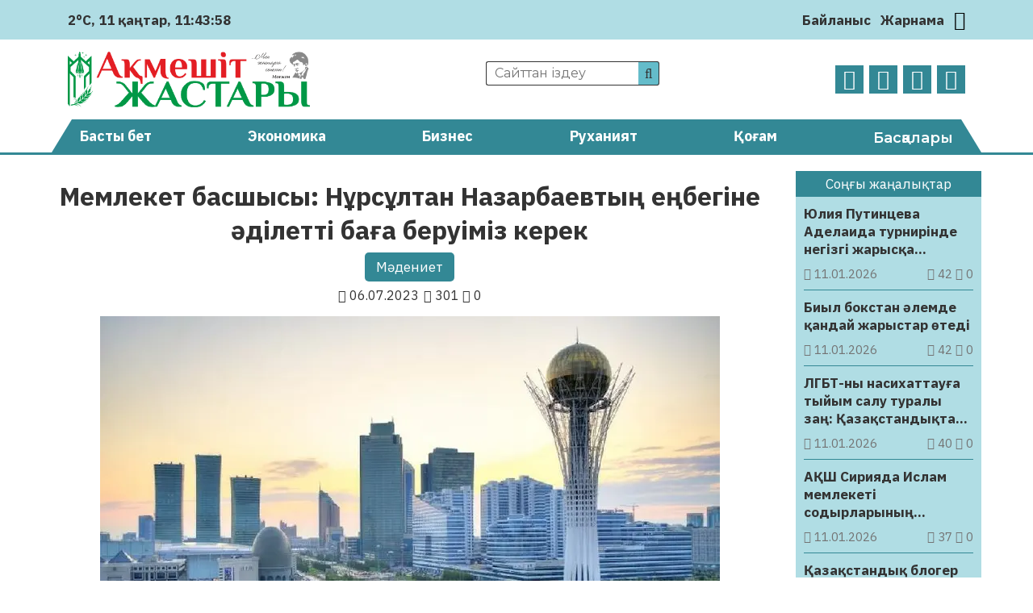

--- FILE ---
content_type: text/html; charset=UTF-8
request_url: https://aqmeshit-zhastary.kz/maedeniet/memleket-basshysy-nursultan-nazarbaevtyng-engbegine-aediletti-bagha-berwimiz-kerek-55432/
body_size: 18401
content:
<!DOCTYPE html>
<html lang="ru">
<head>
	<meta charset="UTF-8">
    <meta name="viewport" content="width=device-width, initial-scale=1.0">
    <meta name="format-detection" content="telephone=no">
	<!-- Yandex.Metrika counter -->
	<script type="text/javascript" >
		(function(m,e,t,r,i,k,a){m[i]=m[i]||function(){(m[i].a=m[i].a||[]).push(arguments)};
		m[i].l=1*new Date();k=e.createElement(t),a=e.getElementsByTagName(t)[0],k.async=1,k.src=r,a.parentNode.insertBefore(k,a)})
		(window, document, "script", "https://mc.yandex.ru/metrika/tag.js", "ym");

		ym(69737419, "init", {
				clickmap:true,
				trackLinks:true,
				accurateTrackBounce:true
		});
	</script>
	<noscript><div><img src="https://mc.yandex.ru/watch/69737419" style="position:absolute; left:-9999px;" alt="" /></div></noscript>
	<!-- /Yandex.Metrika counter -->
	<title>Мемлекет басшысы: Нұрсұлтан Назарбаевтың еңбегіне әділетті баға беруіміз керек &#8211; Ақмешіт жастары</title>
<meta name='robots' content='max-image-preview:large' />
<link rel='dns-prefetch' href='//s.w.org' />
<meta name="robots" content="index, follow"><meta property="og:site_name" content="Ақмешіт жастары"/><meta property="og:type" content="article"/><meta property="og:title" content="Мемлекет басшысы: Нұрсұлтан Назарбаевтың еңбегіне әділетті баға беруіміз керек"/><meta property="og:url" content="https://aqmeshit-zhastary.kz/maedeniet/memleket-basshysy-nursultan-nazarbaevtyng-engbegine-aediletti-bagha-berwimiz-kerek-55432/"/><meta property="og:image" content="https://aqmeshit-zhastary.kz/wp-content/uploads/2023/07/astanakwni_fd364a92a8.webp"/><meta property="og:description" content="&nbsp;Мемлекет басшысы Қасым-Жомарт Тоқаев астананы көшіру геосаяси тұрғыдан өте дұрыс қадам болғанын айтты, деп хабарлайды&nbsp;Sputnik Қазақстан. Президент елорданы көшіру оңай болмағанын, қомақты жұмыс атқарылғанын атап өтті. Айтуынша, бұл шешім өте күрделі кезеңде қабылданды. Ел экономикасы тоқырауда болды. Жұрт нарықтық қатынастарға толық бейімделмеген кез еді. &#171;Осындай қиын жағдайда Жоғарғы кеңес тұңғыш президент Нұрсұлтан Әбішұлы Назарбаевтың бастамасымен [&hellip;]"/><meta name="twitter:card" value="summary" /><meta name="twitter:url" value="https://aqmeshit-zhastary.kz/maedeniet/memleket-basshysy-nursultan-nazarbaevtyng-engbegine-aediletti-bagha-berwimiz-kerek-55432/" /><meta name="twitter:title" value="Мемлекет басшысы: Нұрсұлтан Назарбаевтың еңбегіне әділетті баға беруіміз керек" /><meta name="twitter:description" value="&nbsp;Мемлекет басшысы Қасым-Жомарт Тоқаев астананы көшіру геосаяси тұрғыдан өте дұрыс қадам болғанын айтты, деп хабарлайды&nbsp;Sputnik Қазақстан. Президент елорданы көшіру оңай болмағанын, қомақты жұмыс атқарылғанын атап өтті. Айтуынша, бұл шешім өте күрделі кезеңде қабылданды. Ел экономикасы тоқырауда болды. Жұрт нарықтық қатынастарға толық бейімделмеген кез еді. &#171;Осындай қиын жағдайда Жоғарғы кеңес тұңғыш президент Нұрсұлтан Әбішұлы Назарбаевтың бастамасымен [&hellip;]" /><meta name="twitter:image" value="https://aqmeshit-zhastary.kz/wp-content/uploads/2023/07/astanakwni_fd364a92a8.webp" /><link rel='stylesheet' id='wp-block-library-css'  href='https://aqmeshit-zhastary.kz/wp-includes/css/dist/block-library/style.min.css' type='text/css' media='all' />
<style id='global-styles-inline-css' type='text/css'>
body{--wp--preset--color--black: #000000;--wp--preset--color--cyan-bluish-gray: #abb8c3;--wp--preset--color--white: #ffffff;--wp--preset--color--pale-pink: #f78da7;--wp--preset--color--vivid-red: #cf2e2e;--wp--preset--color--luminous-vivid-orange: #ff6900;--wp--preset--color--luminous-vivid-amber: #fcb900;--wp--preset--color--light-green-cyan: #7bdcb5;--wp--preset--color--vivid-green-cyan: #00d084;--wp--preset--color--pale-cyan-blue: #8ed1fc;--wp--preset--color--vivid-cyan-blue: #0693e3;--wp--preset--color--vivid-purple: #9b51e0;--wp--preset--gradient--vivid-cyan-blue-to-vivid-purple: linear-gradient(135deg,rgba(6,147,227,1) 0%,rgb(155,81,224) 100%);--wp--preset--gradient--light-green-cyan-to-vivid-green-cyan: linear-gradient(135deg,rgb(122,220,180) 0%,rgb(0,208,130) 100%);--wp--preset--gradient--luminous-vivid-amber-to-luminous-vivid-orange: linear-gradient(135deg,rgba(252,185,0,1) 0%,rgba(255,105,0,1) 100%);--wp--preset--gradient--luminous-vivid-orange-to-vivid-red: linear-gradient(135deg,rgba(255,105,0,1) 0%,rgb(207,46,46) 100%);--wp--preset--gradient--very-light-gray-to-cyan-bluish-gray: linear-gradient(135deg,rgb(238,238,238) 0%,rgb(169,184,195) 100%);--wp--preset--gradient--cool-to-warm-spectrum: linear-gradient(135deg,rgb(74,234,220) 0%,rgb(151,120,209) 20%,rgb(207,42,186) 40%,rgb(238,44,130) 60%,rgb(251,105,98) 80%,rgb(254,248,76) 100%);--wp--preset--gradient--blush-light-purple: linear-gradient(135deg,rgb(255,206,236) 0%,rgb(152,150,240) 100%);--wp--preset--gradient--blush-bordeaux: linear-gradient(135deg,rgb(254,205,165) 0%,rgb(254,45,45) 50%,rgb(107,0,62) 100%);--wp--preset--gradient--luminous-dusk: linear-gradient(135deg,rgb(255,203,112) 0%,rgb(199,81,192) 50%,rgb(65,88,208) 100%);--wp--preset--gradient--pale-ocean: linear-gradient(135deg,rgb(255,245,203) 0%,rgb(182,227,212) 50%,rgb(51,167,181) 100%);--wp--preset--gradient--electric-grass: linear-gradient(135deg,rgb(202,248,128) 0%,rgb(113,206,126) 100%);--wp--preset--gradient--midnight: linear-gradient(135deg,rgb(2,3,129) 0%,rgb(40,116,252) 100%);--wp--preset--duotone--dark-grayscale: url('#wp-duotone-dark-grayscale');--wp--preset--duotone--grayscale: url('#wp-duotone-grayscale');--wp--preset--duotone--purple-yellow: url('#wp-duotone-purple-yellow');--wp--preset--duotone--blue-red: url('#wp-duotone-blue-red');--wp--preset--duotone--midnight: url('#wp-duotone-midnight');--wp--preset--duotone--magenta-yellow: url('#wp-duotone-magenta-yellow');--wp--preset--duotone--purple-green: url('#wp-duotone-purple-green');--wp--preset--duotone--blue-orange: url('#wp-duotone-blue-orange');--wp--preset--font-size--small: 13px;--wp--preset--font-size--medium: 20px;--wp--preset--font-size--large: 36px;--wp--preset--font-size--x-large: 42px;}.has-black-color{color: var(--wp--preset--color--black) !important;}.has-cyan-bluish-gray-color{color: var(--wp--preset--color--cyan-bluish-gray) !important;}.has-white-color{color: var(--wp--preset--color--white) !important;}.has-pale-pink-color{color: var(--wp--preset--color--pale-pink) !important;}.has-vivid-red-color{color: var(--wp--preset--color--vivid-red) !important;}.has-luminous-vivid-orange-color{color: var(--wp--preset--color--luminous-vivid-orange) !important;}.has-luminous-vivid-amber-color{color: var(--wp--preset--color--luminous-vivid-amber) !important;}.has-light-green-cyan-color{color: var(--wp--preset--color--light-green-cyan) !important;}.has-vivid-green-cyan-color{color: var(--wp--preset--color--vivid-green-cyan) !important;}.has-pale-cyan-blue-color{color: var(--wp--preset--color--pale-cyan-blue) !important;}.has-vivid-cyan-blue-color{color: var(--wp--preset--color--vivid-cyan-blue) !important;}.has-vivid-purple-color{color: var(--wp--preset--color--vivid-purple) !important;}.has-black-background-color{background-color: var(--wp--preset--color--black) !important;}.has-cyan-bluish-gray-background-color{background-color: var(--wp--preset--color--cyan-bluish-gray) !important;}.has-white-background-color{background-color: var(--wp--preset--color--white) !important;}.has-pale-pink-background-color{background-color: var(--wp--preset--color--pale-pink) !important;}.has-vivid-red-background-color{background-color: var(--wp--preset--color--vivid-red) !important;}.has-luminous-vivid-orange-background-color{background-color: var(--wp--preset--color--luminous-vivid-orange) !important;}.has-luminous-vivid-amber-background-color{background-color: var(--wp--preset--color--luminous-vivid-amber) !important;}.has-light-green-cyan-background-color{background-color: var(--wp--preset--color--light-green-cyan) !important;}.has-vivid-green-cyan-background-color{background-color: var(--wp--preset--color--vivid-green-cyan) !important;}.has-pale-cyan-blue-background-color{background-color: var(--wp--preset--color--pale-cyan-blue) !important;}.has-vivid-cyan-blue-background-color{background-color: var(--wp--preset--color--vivid-cyan-blue) !important;}.has-vivid-purple-background-color{background-color: var(--wp--preset--color--vivid-purple) !important;}.has-black-border-color{border-color: var(--wp--preset--color--black) !important;}.has-cyan-bluish-gray-border-color{border-color: var(--wp--preset--color--cyan-bluish-gray) !important;}.has-white-border-color{border-color: var(--wp--preset--color--white) !important;}.has-pale-pink-border-color{border-color: var(--wp--preset--color--pale-pink) !important;}.has-vivid-red-border-color{border-color: var(--wp--preset--color--vivid-red) !important;}.has-luminous-vivid-orange-border-color{border-color: var(--wp--preset--color--luminous-vivid-orange) !important;}.has-luminous-vivid-amber-border-color{border-color: var(--wp--preset--color--luminous-vivid-amber) !important;}.has-light-green-cyan-border-color{border-color: var(--wp--preset--color--light-green-cyan) !important;}.has-vivid-green-cyan-border-color{border-color: var(--wp--preset--color--vivid-green-cyan) !important;}.has-pale-cyan-blue-border-color{border-color: var(--wp--preset--color--pale-cyan-blue) !important;}.has-vivid-cyan-blue-border-color{border-color: var(--wp--preset--color--vivid-cyan-blue) !important;}.has-vivid-purple-border-color{border-color: var(--wp--preset--color--vivid-purple) !important;}.has-vivid-cyan-blue-to-vivid-purple-gradient-background{background: var(--wp--preset--gradient--vivid-cyan-blue-to-vivid-purple) !important;}.has-light-green-cyan-to-vivid-green-cyan-gradient-background{background: var(--wp--preset--gradient--light-green-cyan-to-vivid-green-cyan) !important;}.has-luminous-vivid-amber-to-luminous-vivid-orange-gradient-background{background: var(--wp--preset--gradient--luminous-vivid-amber-to-luminous-vivid-orange) !important;}.has-luminous-vivid-orange-to-vivid-red-gradient-background{background: var(--wp--preset--gradient--luminous-vivid-orange-to-vivid-red) !important;}.has-very-light-gray-to-cyan-bluish-gray-gradient-background{background: var(--wp--preset--gradient--very-light-gray-to-cyan-bluish-gray) !important;}.has-cool-to-warm-spectrum-gradient-background{background: var(--wp--preset--gradient--cool-to-warm-spectrum) !important;}.has-blush-light-purple-gradient-background{background: var(--wp--preset--gradient--blush-light-purple) !important;}.has-blush-bordeaux-gradient-background{background: var(--wp--preset--gradient--blush-bordeaux) !important;}.has-luminous-dusk-gradient-background{background: var(--wp--preset--gradient--luminous-dusk) !important;}.has-pale-ocean-gradient-background{background: var(--wp--preset--gradient--pale-ocean) !important;}.has-electric-grass-gradient-background{background: var(--wp--preset--gradient--electric-grass) !important;}.has-midnight-gradient-background{background: var(--wp--preset--gradient--midnight) !important;}.has-small-font-size{font-size: var(--wp--preset--font-size--small) !important;}.has-medium-font-size{font-size: var(--wp--preset--font-size--medium) !important;}.has-large-font-size{font-size: var(--wp--preset--font-size--large) !important;}.has-x-large-font-size{font-size: var(--wp--preset--font-size--x-large) !important;}
</style>
<link rel='stylesheet' id='style-css'  href='https://aqmeshit-zhastary.kz/wp-content/themes/aqmeshit-zhastary/style.css' type='text/css' media='all' />
<link rel='stylesheet' id='font-awesome.min-css'  href='https://aqmeshit-zhastary.kz/wp-content/themes/aqmeshit-zhastary/libs/font-awesome/css/font-awesome.min.css' type='text/css' media='all' />
<link rel='stylesheet' id='slick-styles-css'  href='https://aqmeshit-zhastary.kz/wp-content/themes/aqmeshit-zhastary/libs/slick/slick.css' type='text/css' media='all' />
<script type='text/javascript' src='https://aqmeshit-zhastary.kz/wp-includes/js/jquery/jquery.min.js' id='jquery-core-js'></script>
<script type='text/javascript' src='https://aqmeshit-zhastary.kz/wp-includes/js/jquery/jquery-migrate.min.js' id='jquery-migrate-js'></script>
<link rel="canonical" href="https://aqmeshit-zhastary.kz/maedeniet/memleket-basshysy-nursultan-nazarbaevtyng-engbegine-aediletti-bagha-berwimiz-kerek-55432/" />
	<script type="text/javascript">
	    var ajaxurl = 'https://aqmeshit-zhastary.kz/wp-admin/admin-ajax.php';
	</script>
	<style>.pseudo-clearfy-link { color: #008acf; cursor: pointer;}.pseudo-clearfy-link:hover { text-decoration: none;}</style><link rel="icon" href="https://aqmeshit-zhastary.kz/wp-content/uploads/2020/10/logo-AZH-150x150.png" sizes="32x32" />
<link rel="icon" href="https://aqmeshit-zhastary.kz/wp-content/uploads/2020/10/logo-AZH.png" sizes="192x192" />
<link rel="apple-touch-icon" href="https://aqmeshit-zhastary.kz/wp-content/uploads/2020/10/logo-AZH.png" />
<meta name="msapplication-TileImage" content="https://aqmeshit-zhastary.kz/wp-content/uploads/2020/10/logo-AZH.png" />
		<style type="text/css" id="wp-custom-css">
			@import url('https://fonts.googleapis.com/css2?family=IBM+Plex+Sans:ital,wght@0,400;0,700;1,400;1,700&display=swap');

body {
	font-family: 'IBM Plex Sans', sans-serif;
	font-size: 17px;
}

.ccfic {
	font-size: .8em;
    line-height: 1.5em;
    text-align: left;
	color: #333;
}

.readmore-news
.ccfic {
    display: none;
		}
	
.wp-block-image figcaption {
	text-align: center;
	font-size: .8em;
	font-style: italic;
	color: #333;
}

.weather .weather-icon {
	display: none
}

.site-descr {
	display: none
}

.main-header__contacts a {
	display: none
}

.news-list__item a .article-thumbnail {
  background-position: top;
}		</style>
		</head>
<body>
	<header id="main-header">
		<div class="main-header__top">
			<div class="wrapper">
													<div class="weather">
	                    <img src="https://aqmeshit-zhastary.kz/wp-content/themes/aqmeshit-zhastary/img/weather/04d.svg" class="weather-icon" title="Облачно">
	                    <p>2°C</p>
	                    <p id="date_now"></p>
	                    <p id="time_now"></p>
                    </div>
                				<div class="main-header__contacts">
					<a href="tel:+77242401110"><i class="fa fa-phone" aria-hidden="true"></i> +7(7242)40-11-10</a>
					<a href="mailto:aqmeshit.jastary@gmail.com"><i class="fa fa-envelope-o" aria-hidden="true"></i> aqmeshit.jastary@gmail.com</a>
				</div>
				<nav class="main-header__nav">
					<ul id="menu-verhnee-menju" class="main-header__nav-list"><li id="menu-item-26" class="menu-item menu-item-type-post_type menu-item-object-page menu-item-26"><a href="https://aqmeshit-zhastary.kz/bajlanys/">Байланыс</a></li>
<li id="menu-item-25" class="menu-item menu-item-type-post_type menu-item-object-page menu-item-25"><a href="https://aqmeshit-zhastary.kz/zharnama/">Жарнама</a></li>
</ul>					<button class="btn-toggle" title="Переключить тему"><i class="fa fa-moon-o"></i></button>		
				</nav>
			</div>
		</div>
		<div class="main-header__bottom wrapper">
			<a href="https://aqmeshit-zhastary.kz" class="logo">
				<img src="https://aqmeshit-zhastary.kz/wp-content/themes/aqmeshit-zhastary/img/logo.png" alt="logo">
			</a>
			<div class="main-header__bottom-center">
				<div class="search">
					<form class="search-form" action="https://aqmeshit-zhastary.kz/" method="get">
	<input type="search" name="s" class="search-form__input" id="search-field" placeholder="Сайттан іздеу">
	<button type="submit" class="search-submit"><i class="fa fa-search"></i></button>
</form>			
				</div>
				<p class="site-descr">Қызылорда облыстық «Ақмешіт жастары» газетінің сайты</p>
			</div>
			<nav class="social-links">
				<ul class="social-links__list">
					<li><a href="https://www.facebook.com/aqmeshit.jastary" target="_blank"><i class="fa fa-facebook"></i></a></li>
					<li><a href="https://www.instagram.com/aqmeshiit_zhastary/" target="_blank"><i class="fa fa-instagram"></i></a></li>
					<li><a href="#" target="_blank"><i class="fa fa-twitter"></i></a></li>
					<li><a href="https://t.me/aqmeshitzhastary" target="_blank"><i class="fa fa-telegram"></i></a></li>
				</ul>
			</nav>
		</div>
		<nav class="main-menu">
			<div class="wrapper">
				<ul id="menu-glavnoe-menju" class="main-menu__list"><li id="menu-item-27" class="menu-item menu-item-type-post_type menu-item-object-page menu-item-home menu-item-27"><a href="https://aqmeshit-zhastary.kz/">Басты бет</a></li>
<li id="menu-item-30" class="menu-item menu-item-type-taxonomy menu-item-object-category menu-item-30"><a href="https://aqmeshit-zhastary.kz/category/jekonomika/">Экономика</a></li>
<li id="menu-item-75" class="menu-item menu-item-type-taxonomy menu-item-object-category menu-item-75"><a href="https://aqmeshit-zhastary.kz/category/biznes/">Бизнес</a></li>
<li id="menu-item-77" class="menu-item menu-item-type-taxonomy menu-item-object-category menu-item-77"><a href="https://aqmeshit-zhastary.kz/category/ruhaniat/">Руханият</a></li>
<li id="menu-item-28" class="menu-item menu-item-type-taxonomy menu-item-object-category menu-item-28"><a href="https://aqmeshit-zhastary.kz/category/qogam/">Қоғам</a></li>
<li><button class="expand-menu" href="#">Басқалары</button><ul class="custom-menu"><li><a href='https://aqmeshit-zhastary.kz/category/it/'>IT</a></li><li><a href='https://aqmeshit-zhastary.kz/category/awa-rajy/'>Ауа райы</a></li><li><a href='https://aqmeshit-zhastary.kz/category/media/audio/'>Аудио</a></li><li><a href='https://aqmeshit-zhastary.kz/category/aedebiet/'>Әдебиет</a></li><li><a href='https://aqmeshit-zhastary.kz/category/alem/'>Әлем</a></li><li><a href='https://aqmeshit-zhastary.kz/category/aelewmet/'>Әлеумет</a></li><li><a href='https://aqmeshit-zhastary.kz/category/bajqaw/'>Байқау</a></li><li><a href='https://aqmeshit-zhastary.kz/category/basty-zhangalyqtar/'>Басты жаңалықтар</a></li><li><a href='https://aqmeshit-zhastary.kz/category/bez-rwbriki/'>Без рубрики</a></li><li><a href='https://aqmeshit-zhastary.kz/category/bilim/'>Білім</a></li><li><a href='https://aqmeshit-zhastary.kz/category/media/video/'>Видео</a></li><li><a href='https://aqmeshit-zhastary.kz/category/ghylym/'>Ғылым</a></li><li><a href='https://aqmeshit-zhastary.kz/category/densaulyq/'>Денсаулық</a></li><li><a href='https://aqmeshit-zhastary.kz/category/din/'>Дін</a></li><li><a href='https://aqmeshit-zhastary.kz/category/zhangalyqtar/'>Жаңалықтар</a></li><li><a href='https://aqmeshit-zhastary.kz/category/juzden-juirik/'>Жүзден жүйрік</a></li><li><a href='https://aqmeshit-zhastary.kz/category/quqyq/'>Құқық</a></li><li><a href='https://aqmeshit-zhastary.kz/category/qyzyqty-maelimet/'>Қызықты мәлімет</a></li><li><a href='https://aqmeshit-zhastary.kz/category/qylmys/'>Қылмыс</a></li><li><a href='https://aqmeshit-zhastary.kz/category/maedeniet/'>Мәдениет</a></li><li><a href='https://aqmeshit-zhastary.kz/category/media/'>Медиа</a></li><li><a href='https://aqmeshit-zhastary.kz/category/motivacija/'>Мотивация</a></li><li><a href='https://aqmeshit-zhastary.kz/category/oqigalar/'>Оқиғалар</a></li><li><a href='https://aqmeshit-zhastary.kz/category/oener/'>Өнер</a></li><li><a href='https://aqmeshit-zhastary.kz/category/redaktor-baghany/'>Редактор бағаны</a></li><li><a href='https://aqmeshit-zhastary.kz/category/saraptama/'>Сараптама</a></li><li><a href='https://aqmeshit-zhastary.kz/category/sajasat/'>Саясат</a></li><li><a href='https://aqmeshit-zhastary.kz/category/sport/'>Спорт</a></li><li><a href='https://aqmeshit-zhastary.kz/category/suhbat/'>Сұхбат</a></li><li><a href='https://aqmeshit-zhastary.kz/category/tanym/'>Таным</a></li><li><a href='https://aqmeshit-zhastary.kz/category/tarih/'>Тарих</a></li><li><a href='https://aqmeshit-zhastary.kz/category/twrizm/'>Туризм</a></li><li><a href='https://aqmeshit-zhastary.kz/category/finans/'>Финанс</a></li><li><a href='https://aqmeshit-zhastary.kz/category/photo/'>Фото</a></li><li><a href='https://aqmeshit-zhastary.kz/category/show-biznes/'>Шоу-бизнес</a></li><li><a href='https://aqmeshit-zhastary.kz/category/jekologija/'>Экология</a></li><li><a href='https://aqmeshit-zhastary.kz/category/jekskljuziv/'>Эксклюзив</a></li></ul></li></ul>							</div>
		</nav>
	</header>

	<button class="open-menu">
		<span></span>
		<span></span>
		<span></span>
		<span></span>
	</button>
<main class="aqmeshit-main single-page">
	<div class="wrapper">
		<div class="content-side">
				            <article class="single-post__article">
    <header class="single-page__header">
        <h1>Мемлекет басшысы: Нұрсұлтан Назарбаевтың еңбегіне әділетті баға беруіміз керек</h1>
    	<ul class="single-post_cat-names">
			<li><a href="https://aqmeshit-zhastary.kz/category/maedeniet/">Мәдениет</a></li>		</ul>
        <div class="post-data">
            <p class="pub-date"><i class="fa fa-calendar"></i> 06.07.2023</p>
            <p class="post-stats"> 
                <i class="fa fa-eye"></i> 301	            <i class="fa fa-comment-o"></i> 0            </p>
        </div>
		<div class="article-img">
			<img width="768" height="512" src="https://aqmeshit-zhastary.kz/wp-content/uploads/2023/07/astanakwni_fd364a92a8.webp" class="attachment-post-thumbnail size-post-thumbnail wp-post-image" alt="" srcset="https://aqmeshit-zhastary.kz/wp-content/uploads/2023/07/astanakwni_fd364a92a8.webp 768w, https://aqmeshit-zhastary.kz/wp-content/uploads/2023/07/astanakwni_fd364a92a8-300x200.webp 300w" sizes="(max-width: 768px) 100vw, 768px" />		</div>
    </header>
	<div class="post-content">
		
<p>&nbsp;<strong>Мемлекет басшысы Қасым-Жомарт Тоқаев астананы көшіру геосаяси тұрғыдан өте дұрыс қадам болғанын айтты, деп хабарлайды&nbsp;</strong><a href="https://sputnik.kz/"><strong>Sputnik Қазақстан</strong></a><strong>.</strong></p>



<p>Президент елорданы көшіру оңай болмағанын, қомақты жұмыс атқарылғанын атап өтті. Айтуынша, бұл шешім өте күрделі кезеңде қабылданды. Ел экономикасы тоқырауда болды. Жұрт нарықтық қатынастарға толық бейімделмеген кез еді.</p>



<blockquote class="wp-block-quote"><p>&#171;Осындай қиын жағдайда Жоғарғы кеңес тұңғыш президент Нұрсұлтан Әбішұлы Назарбаевтың бастамасымен Астананы Ақмолаға ауыстыру туралы шешімді 1994 жылы 6 шілдеде қабылдады. Бас қаламыз ресми түрде 1997 жылы 10 желтоқсанда көшірілді. Ал осыдан 25 жыл бұрын 6 мамырда Ақмола атауы Астана болып өзгертілді&#187;, &#8211; деді Тоқаев елорданың 25 жылдық мерейтойына орай ұйымдастырылған Астананың бауырлас қалалары форумында.</p></blockquote>



<p>Ол елорданың жылнамасы Тәуелсіз Қазақстанның шежіресімен тығыз астасып жатқанын айтты.</p>



<blockquote class="wp-block-quote"><p>&#171;Шын мәнінде, астананы көшіру геосаяси тұрғыдан өте дұрыс қадам болды. Бұл – халқымыздың болашақ тағдырын айқындаған аса маңызды және дер кезінде қабылданған тарихи шешім. Тұңғыш президенттің осы бастамасы жаңа ұлттық идеяға айналды. Бұл шешім еліміздің, халқымыздың ұлттық мүддесіне сай келгеніне ешқандай күмән жоқ. Сондықтан бәріміз Нұрсұлтан Әбішұлы Назарбаевтың бұл саладағы еңбегіне лайықты, әділетті баға беруіміз керек&#187;, &#8211; деді президент.</p></blockquote>



<p>Әділетті Қазақстанда ақты ақ, қараны қара деу қажет, басқа сөзбен айтқанда, ненің шындық, ненің өтірік екенін ажырата білу керек. Бұл – еліміздің болашағына тікелей қатысы бар мәселе, деп түйіндеді сөзін мемлекет басшысы.</p>
<p> </p>
<h3 style="text-align: center;"><em><span style="color: #800080;"><a style="color: #800080;" href="https://t.me/aqmeshitzhastary" target="_blank" rel="noopener"><strong>Өзге де жаңалықтарды оқу үшін <span style="color: #0088cc;">Telegram арнамызға жазылыңыз!</span></strong></a></span></em></h3>
<p> </p>
	</div>
	<footer class="single-post__footer">
						<div class="social-sharing">
						<p>Әлеуметтік желілерде бөлісіңіз:</p>
			<ul class="social-sharing__list">
				<li>
					<a href="https://wa.me/?text=Мемлекет басшысы: Нұрсұлтан Назарбаевтың еңбегіне әділетті баға беруіміз керек%20https://aqmeshit-zhastary.kz/maedeniet/memleket-basshysy-nursultan-nazarbaevtyng-engbegine-aediletti-bagha-berwimiz-kerek-55432/" style="color: #25D366;" target="_blank">
						<i class="fa fa-whatsapp" aria-hidden="true"></i> 
					</a>
				</li>
				<li>
					<a href="https://t.me/share/url?url=https://aqmeshit-zhastary.kz/maedeniet/memleket-basshysy-nursultan-nazarbaevtyng-engbegine-aediletti-bagha-berwimiz-kerek-55432/&text=Мемлекет басшысы: Нұрсұлтан Назарбаевтың еңбегіне әділетті баға беруіміз керек" style="color: #0088cc;" target="_blank">
						<i class="fa fa-telegram" aria-hidden="true"></i>
					</a>
				</li>
				<li>
					<a href="https://vk.com/share.php?url=https://aqmeshit-zhastary.kz/maedeniet/memleket-basshysy-nursultan-nazarbaevtyng-engbegine-aediletti-bagha-berwimiz-kerek-55432/&title=Мемлекет басшысы: Нұрсұлтан Назарбаевтың еңбегіне әділетті баға беруіміз керек" style="color: #45668e;" target="_blank">
						<i class="fa fa-vk" aria-hidden="true"></i>
					</a>
				</li>
				<li>
					<a href="https://www.facebook.com/sharer/sharer.php?u=https://aqmeshit-zhastary.kz/maedeniet/memleket-basshysy-nursultan-nazarbaevtyng-engbegine-aediletti-bagha-berwimiz-kerek-55432/" style="color: #3b5998;" target="_blank">
						<i class="fa fa-facebook" aria-hidden="true"></i>
					</a>
				</li>
				<li>
					<a target="_blank" href="https://twitter.com/intent/tweet?text=Мемлекет басшысы: Нұрсұлтан Назарбаевтың еңбегіне әділетті баға беруіміз керек&url=https://aqmeshit-zhastary.kz/maedeniet/memleket-basshysy-nursultan-nazarbaevtyng-engbegine-aediletti-bagha-berwimiz-kerek-55432/" style="color: #1da1f2;" target="_blank">
						<i class="fa fa-twitter" aria-hidden="true"></i>
					</a>
				</li>
				<li>
					<a target="_blank" href="https://connect.ok.ru/offer?title=Мемлекет басшысы: Нұрсұлтан Назарбаевтың еңбегіне әділетті баға беруіміз керек&url=https://aqmeshit-zhastary.kz/maedeniet/memleket-basshysy-nursultan-nazarbaevtyng-engbegine-aediletti-bagha-berwimiz-kerek-55432/&imageUrl=https://aqmeshit-zhastary.kz/wp-content/uploads/2023/07/astanakwni_fd364a92a8.webp" style="color: #ed812b;" target="_blank">
						<i class="fa fa-odnoklassniki" aria-hidden="true"></i>
					</a>
				</li>
			</ul>
		</div>
	</footer>
</article>


 
	            	            				
					<section class="readmore-news category-news triple-block">
						<header>
	                    	<p>Тағы да оқыңыз:</p>
	                	</header>
						<ul class="news-list">
		                    		                        <li class="news-list__item">
	<a href="https://aqmeshit-zhastary.kz/oener/dimash-qudajbergen-ghalamdyq-izgi-niet-elshisi-atandy-119154/" title="Димаш Құдайберген Ғаламдық ізгі ниет елшісі атанды">
		<div class="article-thumbnail" style="background-image: url('https://aqmeshit-zhastary.kz/wp-content/uploads/2025/12/gaw9ud1t2vjr6tk9bwqeeqcybre8hvknodagjntc.webp');">
		</div>
		<div class="article-info">
            <h3 class="article-heading">Димаш Құдайберген Ғаламдық ізгі ниет елшісі атанды</h3>
            <div class="post-data">
                <p class="pub-date"><i class="fa fa-calendar"></i> 09.12.2025</p>
                <p class="post-stats"> 
                    <i class="fa fa-eye"></i> 142                    <i class="fa fa-comment-o"></i> 0                </p>
            </div>
        </div>
	</a>
</li>		                    		                        <li class="news-list__item">
	<a href="https://aqmeshit-zhastary.kz/oener/eki-ghumyr-qojylymynyng-premerasy-oetti-118963/" title="«Екі ғұмыр» қойылымының премьерасы өтті">
		<div class="article-thumbnail" style="background-image: url('https://aqmeshit-zhastary.kz/wp-content/uploads/2025/12/whatsapp-image-2025-12-04-at-12.22.55.webp');">
		</div>
		<div class="article-info">
            <h3 class="article-heading">«Екі ғұмыр» қойылымының премьерасы өтті</h3>
            <div class="post-data">
                <p class="pub-date"><i class="fa fa-calendar"></i> 04.12.2025</p>
                <p class="post-stats"> 
                    <i class="fa fa-eye"></i> 123                    <i class="fa fa-comment-o"></i> 0                </p>
            </div>
        </div>
	</a>
</li>		                    		                        <li class="news-list__item">
	<a href="https://aqmeshit-zhastary.kz/maedeniet/maedeniet-salasyndaghy-maejekti-zhumys-118955/" title="Мәдениет саласындағы мәйекті жұмыс">
		<div class="article-thumbnail" style="background-image: url('https://aqmeshit-zhastary.kz/wp-content/uploads/2025/12/whatsapp-image-2025-12-04-at-09.57.38.webp');">
		</div>
		<div class="article-info">
            <h3 class="article-heading">Мәдениет саласындағы мәйекті жұмыс</h3>
            <div class="post-data">
                <p class="pub-date"><i class="fa fa-calendar"></i> 04.12.2025</p>
                <p class="post-stats"> 
                    <i class="fa fa-eye"></i> 138                    <i class="fa fa-comment-o"></i> 0                </p>
            </div>
        </div>
	</a>
</li>		                    		                        <li class="news-list__item">
	<a href="https://aqmeshit-zhastary.kz/maedeniet/astana-operada-jeston-mwzykasynyng-koncerti-oetti-118176/" title="«Астана Операда» эстон музыкасының концерті өтті">
		<div class="article-thumbnail" style="background-image: url('https://aqmeshit-zhastary.kz/wp-content/uploads/2025/11/whatsapp-image-2025-11-19-at-16.57.24.webp');">
		</div>
		<div class="article-info">
            <h3 class="article-heading">«Астана Операда» эстон музыкасының концерті өтті</h3>
            <div class="post-data">
                <p class="pub-date"><i class="fa fa-calendar"></i> 19.11.2025</p>
                <p class="post-stats"> 
                    <i class="fa fa-eye"></i> 145                    <i class="fa fa-comment-o"></i> 0                </p>
            </div>
        </div>
	</a>
</li>		                    		                        <li class="news-list__item">
	<a href="https://aqmeshit-zhastary.kz/oener/berlinde-dimashqa-arnalghan-juldyz-koermesi-ashyldy-118120/" title="Берлинде Димашқа арналған «JULDYZ» көрмесі ашылды">
		<div class="article-thumbnail" style="background-image: url('https://aqmeshit-zhastary.kz/wp-content/uploads/2025/11/6919f4eda9174692204422.webp');">
		</div>
		<div class="article-info">
            <h3 class="article-heading">Берлинде Димашқа арналған «JULDYZ» көрмесі ашылды</h3>
            <div class="post-data">
                <p class="pub-date"><i class="fa fa-calendar"></i> 18.11.2025</p>
                <p class="post-stats"> 
                    <i class="fa fa-eye"></i> 186                    <i class="fa fa-comment-o"></i> 0                </p>
            </div>
        </div>
	</a>
</li>		                    		                        <li class="news-list__item">
	<a href="https://aqmeshit-zhastary.kz/oener/endi-aenshiler-fonogrammamen-aen-ajtqandary-ueshin-4-million-tengge-ajyppul-arqalajdy-117567/" title="Енді әншілер фонограммамен ән айтқандары үшін 4 миллион теңге айыппұл арқалайды">
		<div class="article-thumbnail" style="background-image: url('https://aqmeshit-zhastary.kz/wp-content/uploads/2025/11/690c9558f36fa497421705.webp');">
		</div>
		<div class="article-info">
            <h3 class="article-heading">Енді әншілер фонограммамен ән айтқандары үшін 4 миллион теңге айыппұл арқалайды</h3>
            <div class="post-data">
                <p class="pub-date"><i class="fa fa-calendar"></i> 07.11.2025</p>
                <p class="post-stats"> 
                    <i class="fa fa-eye"></i> 184                    <i class="fa fa-comment-o"></i> 0                </p>
            </div>
        </div>
	</a>
</li>		                    		                    		                </ul>
					</section>
				
					                </div>
        <aside class="main-sidebar">
	<div class="main-sidebar__wrapper">
						<div class="main-sidebar__latest">
				<div class="inline-news__wrapper">
					<header class="def-style">Соңғы жаңалықтар</header>
					<ul class="inline-news__list">
																			<li class="inline-news__list-item">
	<a href="https://aqmeshit-zhastary.kz/zhangalyqtar/julija-pwtinceva-adelaida-twrnirinde-negizgi-zharysqa-zholdama-aldy-120798/" title="Юлия Путинцева Аделаида турнирінде негізгі жарысқа жолдама алды">
		<h4 class="inline-news__item-heading">
												Юлия Путинцева Аделаида турнирінде негізгі жарысқа жолдама алды		</h4>
		<div class="post-data">
	        <p class="pub-date"><i class="fa fa-calendar"></i> 11.01.2026</p>
	        <p class="post-stats"> 
	            <i class="fa fa-eye"></i> 42	            <i class="fa fa-comment-o"></i> 0	        </p>
	    </div>
	</a>
</li>													<li class="inline-news__list-item">
	<a href="https://aqmeshit-zhastary.kz/sport/biyl-bokstan-aelemde-qandaj-zharystar-oetedi-120796/" title="Биыл бокстан әлемде қандай жарыстар өтеді">
		<h4 class="inline-news__item-heading">
												Биыл бокстан әлемде қандай жарыстар өтеді		</h4>
		<div class="post-data">
	        <p class="pub-date"><i class="fa fa-calendar"></i> 11.01.2026</p>
	        <p class="post-stats"> 
	            <i class="fa fa-eye"></i> 42	            <i class="fa fa-comment-o"></i> 0	        </p>
	    </div>
	</a>
</li>													<li class="inline-news__list-item">
	<a href="https://aqmeshit-zhastary.kz/qogam/lgbt-ny-nasihattawgha-tyjym-salw-twraly-zang-qazaqstandyqtar-qandaj-aereketi-ueshin-zhazalanady-120787/" title="ЛГБТ-ны насихаттауға тыйым салу туралы заң: Қазақстандықтар қандай әрекеті үшін жазаланады">
		<h4 class="inline-news__item-heading">
												ЛГБТ-ны насихаттауға тыйым салу туралы заң: Қазақстандықтар қандай әрекеті үшін жазаланады		</h4>
		<div class="post-data">
	        <p class="pub-date"><i class="fa fa-calendar"></i> 11.01.2026</p>
	        <p class="post-stats"> 
	            <i class="fa fa-eye"></i> 40	            <i class="fa fa-comment-o"></i> 0	        </p>
	    </div>
	</a>
</li>													<li class="inline-news__list-item">
	<a href="https://aqmeshit-zhastary.kz/alem/aqsh-sirijada-islam-memleketi-sodyrlarynyng-nysandaryna-awqymdy-soqqy-zhasady-120791/" title="АҚШ Сирияда Ислам мемлекеті содырларының нысандарына ауқымды соққы жасады">
		<h4 class="inline-news__item-heading">
												АҚШ Сирияда Ислам мемлекеті содырларының нысандарына ауқымды соққы жасады		</h4>
		<div class="post-data">
	        <p class="pub-date"><i class="fa fa-calendar"></i> 11.01.2026</p>
	        <p class="post-stats"> 
	            <i class="fa fa-eye"></i> 37	            <i class="fa fa-comment-o"></i> 0	        </p>
	    </div>
	</a>
</li>													<li class="inline-news__list-item">
	<a href="https://aqmeshit-zhastary.kz/zhangalyqtar/qazaqstandyq-bloger-will-smitke-shapan-zhapty-120785/" title="Қазақстандық блогер Уилл Смитке шапан жапты">
		<h4 class="inline-news__item-heading">
												Қазақстандық блогер Уилл Смитке шапан жапты		</h4>
		<div class="post-data">
	        <p class="pub-date"><i class="fa fa-calendar"></i> 11.01.2026</p>
	        <p class="post-stats"> 
	            <i class="fa fa-eye"></i> 34	            <i class="fa fa-comment-o"></i> 0	        </p>
	    </div>
	</a>
</li>													<li class="inline-news__list-item">
	<a href="https://aqmeshit-zhastary.kz/zhangalyqtar/qazaqstandyq-alpinist-aejel-eng-biik-7-shyngdy-baghyndyrdy-120789/" title="Қазақстандық альпинист әйел ең биік 7 шыңды бағындырды">
		<h4 class="inline-news__item-heading">
												Қазақстандық альпинист әйел ең биік 7 шыңды бағындырды		</h4>
		<div class="post-data">
	        <p class="pub-date"><i class="fa fa-calendar"></i> 11.01.2026</p>
	        <p class="post-stats"> 
	            <i class="fa fa-eye"></i> 41	            <i class="fa fa-comment-o"></i> 0	        </p>
	    </div>
	</a>
</li>													<li class="inline-news__list-item">
	<a href="https://aqmeshit-zhastary.kz/basty-zhangalyqtar/11-qangtarda-qazaqstannyng-basym-boeliginde-boran-soghady-120783/" title="11 қаңтарда Қазақстанның басым бөлігінде боран соғады">
		<h4 class="inline-news__item-heading">
												11 қаңтарда Қазақстанның басым бөлігінде боран соғады		</h4>
		<div class="post-data">
	        <p class="pub-date"><i class="fa fa-calendar"></i> 11.01.2026</p>
	        <p class="post-stats"> 
	            <i class="fa fa-eye"></i> 44	            <i class="fa fa-comment-o"></i> 0	        </p>
	    </div>
	</a>
</li>													<li class="inline-news__list-item">
	<a href="https://aqmeshit-zhastary.kz/zhangalyqtar/qazaqstan-koemirswtek-jeksportyn-damytady-120781/" title="Қазақстан көмірсутек экспортын дамытады">
		<h4 class="inline-news__item-heading">
												Қазақстан көмірсутек экспортын дамытады		</h4>
		<div class="post-data">
	        <p class="pub-date"><i class="fa fa-calendar"></i> 10.01.2026</p>
	        <p class="post-stats"> 
	            <i class="fa fa-eye"></i> 64	            <i class="fa fa-comment-o"></i> 0	        </p>
	    </div>
	</a>
</li>													<li class="inline-news__list-item">
	<a href="https://aqmeshit-zhastary.kz/basty-zhangalyqtar/qazaqstanda-qylmys-denggeji-toemendedi-120779/" title="Қазақстанда қылмыс деңгейі төмендеді">
		<h4 class="inline-news__item-heading">
												Қазақстанда қылмыс деңгейі төмендеді		</h4>
		<div class="post-data">
	        <p class="pub-date"><i class="fa fa-calendar"></i> 10.01.2026</p>
	        <p class="post-stats"> 
	            <i class="fa fa-eye"></i> 74	            <i class="fa fa-comment-o"></i> 0	        </p>
	    </div>
	</a>
</li>													<li class="inline-news__list-item">
	<a href="https://aqmeshit-zhastary.kz/qogam/nesieler-keshirilmejdi-agenttik-zhelide-taraghan-aqparatty-zhoqqa-shyghardy-120777/" title="Несиелер кешірілмейді: Агенттік желіде тараған ақпаратты жоққа шығарды">
		<h4 class="inline-news__item-heading">
												Несиелер кешірілмейді: Агенттік желіде тараған ақпаратты жоққа шығарды		</h4>
		<div class="post-data">
	        <p class="pub-date"><i class="fa fa-calendar"></i> 10.01.2026</p>
	        <p class="post-stats"> 
	            <i class="fa fa-eye"></i> 66	            <i class="fa fa-comment-o"></i> 0	        </p>
	    </div>
	</a>
</li>													<li class="inline-news__list-item">
	<a href="https://aqmeshit-zhastary.kz/sport/bokstan-qazaqstan-quramasynyng-bas-bapkeri-taghajyndaldy-120774/" title="Бокстан Қазақстан құрамасының бас бапкері тағайындалды">
		<h4 class="inline-news__item-heading">
												Бокстан Қазақстан құрамасының бас бапкері тағайындалды		</h4>
		<div class="post-data">
	        <p class="pub-date"><i class="fa fa-calendar"></i> 10.01.2026</p>
	        <p class="post-stats"> 
	            <i class="fa fa-eye"></i> 69	            <i class="fa fa-comment-o"></i> 0	        </p>
	    </div>
	</a>
</li>													<li class="inline-news__list-item">
	<a href="https://aqmeshit-zhastary.kz/alem/germanijada-aerbir-besinshisi-turghyn-elden-koeshkisi-keledi-120772/" title="Германияда әрбір бесіншісі тұрғын елден көшкісі келеді">
		<h4 class="inline-news__item-heading">
												Германияда әрбір бесіншісі тұрғын елден көшкісі келеді		</h4>
		<div class="post-data">
	        <p class="pub-date"><i class="fa fa-calendar"></i> 10.01.2026</p>
	        <p class="post-stats"> 
	            <i class="fa fa-eye"></i> 68	            <i class="fa fa-comment-o"></i> 0	        </p>
	    </div>
	</a>
</li>													<li class="inline-news__list-item">
	<a href="https://aqmeshit-zhastary.kz/bez-rwbriki/qazaqstanda-11-qangtarda-awa-rajy-qandaj-bolady-120768/" title="Қазақстанда 11 қаңтарда ауа райы қандай болады">
		<h4 class="inline-news__item-heading">
												Қазақстанда 11 қаңтарда ауа райы қандай болады		</h4>
		<div class="post-data">
	        <p class="pub-date"><i class="fa fa-calendar"></i> 10.01.2026</p>
	        <p class="post-stats"> 
	            <i class="fa fa-eye"></i> 84	            <i class="fa fa-comment-o"></i> 0	        </p>
	    </div>
	</a>
</li>													<li class="inline-news__list-item">
	<a href="https://aqmeshit-zhastary.kz/jekonomika/qazaqstanda-2026-zhyly-wtil-alym-qanshagha-oesti-120766/" title="Қазақстанда 2026 жылы утиль алым қаншаға өсті">
		<h4 class="inline-news__item-heading">
												Қазақстанда 2026 жылы утиль алым қаншаға өсті		</h4>
		<div class="post-data">
	        <p class="pub-date"><i class="fa fa-calendar"></i> 10.01.2026</p>
	        <p class="post-stats"> 
	            <i class="fa fa-eye"></i> 82	            <i class="fa fa-comment-o"></i> 0	        </p>
	    </div>
	</a>
</li>													<li class="inline-news__list-item">
	<a href="https://aqmeshit-zhastary.kz/bez-rwbriki/1-saewirge-dejin-salyq-bereshegin-ajyppulsyz-oetewge-bolady-120764/" title="1 сәуірге дейін салық берешегін айыппұлсыз өтеуге болады">
		<h4 class="inline-news__item-heading">
												1 сәуірге дейін салық берешегін айыппұлсыз өтеуге болады		</h4>
		<div class="post-data">
	        <p class="pub-date"><i class="fa fa-calendar"></i> 10.01.2026</p>
	        <p class="post-stats"> 
	            <i class="fa fa-eye"></i> 83	            <i class="fa fa-comment-o"></i> 0	        </p>
	    </div>
	</a>
</li>																		<li><a href="https://aqmeshit-zhastary.kz/songghy-zhangalyqtar/" class="link-to-all">Барлық жаналық</a></li>
					</ul>
				</div>
			</div>
								<section class="section-pdf">
			<header>
				<p>PDF нұсқа</p>
				<a href="https://aqmeshit-zhastary.kz/pdf/">PDF мұрағат <i class="fa fa-arrow-right"></i></a>
			</header>
			                    		<a class="pdf-thumbnail" href="https://aqmeshit-zhastary.kz/pdf/2-642/">
        			<span>№2 (642)<br>10.01.2026</span>
        			<img width="1024" height="1698" src="https://aqmeshit-zhastary.kz/wp-content/uploads/2026/01/10.01.2026_page-0001.webp" class="attachment-full size-full wp-post-image" alt="" loading="lazy" srcset="https://aqmeshit-zhastary.kz/wp-content/uploads/2026/01/10.01.2026_page-0001.webp 1024w, https://aqmeshit-zhastary.kz/wp-content/uploads/2026/01/10.01.2026_page-0001-768x1274.webp 768w, https://aqmeshit-zhastary.kz/wp-content/uploads/2026/01/10.01.2026_page-0001-926x1536.webp 926w" sizes="(max-width: 1024px) 100vw, 1024px" />        		</a>
    		    				</section>
		<section class="section-polls">
            <div class="dem-polls"></div>        </section>
		<section class="inline-news habarlandyru">
			<div class="inline-news__wrapper">
				<header class="def-style">Хабарландыру</header>
				<ul class="inline-news__list">
																<li class="inline-news__list-item">
	<a href="https://aqmeshit-zhastary.kz/obyavleniya/polsha-respwblikasyna-11-bilim-berw-granty/" title="Польша Республикасына 11 білім беру гранты">
		<h4 class="inline-news__item-heading">
												Польша Республикасына 11 білім беру гранты		</h4>
		<div class="post-data">
	        <p class="pub-date"><i class="fa fa-calendar"></i> 26.03.2024</p>
	        <p class="post-stats"> 
	            <i class="fa fa-eye"></i> 19364	            <i class="fa fa-comment-o"></i> 0	        </p>
	    </div>
	</a>
</li>											<li class="inline-news__list-item">
	<a href="https://aqmeshit-zhastary.kz/obyavleniya/zhas-project-zhobasyna-qatyswgha-oetinish-qabyldaw-bastaldy/" title="«Zhas Project» жобасына қатысуға өтініш қабылдау басталды">
		<h4 class="inline-news__item-heading">
												«Zhas Project» жобасына қатысуға өтініш қабылдау басталды		</h4>
		<div class="post-data">
	        <p class="pub-date"><i class="fa fa-calendar"></i> 25.03.2024</p>
	        <p class="post-stats"> 
	            <i class="fa fa-eye"></i> 21844	            <i class="fa fa-comment-o"></i> 0	        </p>
	    </div>
	</a>
</li>											<li class="inline-news__list-item">
	<a href="https://aqmeshit-zhastary.kz/obyavleniya/erikti-zhandar-erligi/" title="Ерікті жандар ерлігі">
		<h4 class="inline-news__item-heading">
												Ерікті жандар ерлігі		</h4>
		<div class="post-data">
	        <p class="pub-date"><i class="fa fa-calendar"></i> 22.11.2020</p>
	        <p class="post-stats"> 
	            <i class="fa fa-eye"></i> 26205	            <i class="fa fa-comment-o"></i> 0	        </p>
	    </div>
	</a>
</li>											<li class="inline-news__list-item">
	<a href="https://aqmeshit-zhastary.kz/obyavleniya/zhalyn-zhastar-syjlyghy-beriledi/" title="«Жалын» жастар сыйлығы беріледі">
		<h4 class="inline-news__item-heading">
												«Жалын» жастар сыйлығы беріледі		</h4>
		<div class="post-data">
	        <p class="pub-date"><i class="fa fa-calendar"></i> 17.11.2020</p>
	        <p class="post-stats"> 
	            <i class="fa fa-eye"></i> 23964	            <i class="fa fa-comment-o"></i> 0	        </p>
	    </div>
	</a>
</li>											<li class="inline-news__list-item">
	<a href="https://aqmeshit-zhastary.kz/obyavleniya/habarlandyrw/" title="Қызылордада ауыл шаруашылығы өнімдерінің жәрмеңкесі өтеді">
		<h4 class="inline-news__item-heading">
												Қызылордада ауыл шаруашылығы өнімдерінің жәрмеңкесі өтеді		</h4>
		<div class="post-data">
	        <p class="pub-date"><i class="fa fa-calendar"></i> 22.10.2020</p>
	        <p class="post-stats"> 
	            <i class="fa fa-eye"></i> 22820	            <i class="fa fa-comment-o"></i> 0	        </p>
	    </div>
	</a>
</li>														</ul>
			</div>
		</section>
		<section class="aqmeshit-calendar">
			<header>
				<p class="def-style">Жаңалықтар мұрағаты</p>
			</header>
					<div id="ajax_ac_widget">
			<div class="select_ca">
				<select name="month" id="my_month" >
					<option value="01" selected="selected" >Қаңтар</option><option value="02">Ақпан</option><option value="03">Наурыз</option><option value="04">Сәуір</option><option value="05">Мамыр</option><option value="06">Маусым</option><option value="07">Шілде</option><option value="08">Тамыз</option><option value="09">Қыркүйек</option><option value="10">Қазан</option><option value="11">Қараша</option><option value="12">Желтоқсан</option>				</select>

					 

				<select name="Year" id="my_year" >
				<option value="2021">2021</option><option value="2022">2022</option><option value="2023">2023</option><option value="2024">2024</option><option value="2025">2025</option><option value="2026" selected="selected" >2026</option><option value="2027">2027</option><option value="2028">2028</option><option value="2029">2029</option><option value="2030">2030</option><option value="2031">2031</option>
				</select>
			</div><!--select ca -->
			<div class="clear" style="clear:both; margin-bottom: 5px;"></div>
            <div class="ajax-calendar">
            <div class="aj-loging" style="left: 49%;position: absolute;top: 50%; display:none"><img src="https://aqmeshit-zhastary.kz/wp-content/plugins/ajax-archive-calendar/loading.gif" /></div>
            
			<div id="my_calendar">
            	<table id="my-calendar">
	<thead>
	<tr>
		<th class="Дс" scope="col" title="Дүйсенбі">Дс</th>
		<th class="Сс" scope="col" title="Сейсенбі">Сс</th>
		<th class="Сә" scope="col" title="Сәрсенбі">Сә</th>
		<th class="Бс" scope="col" title="Бейсенбі">Бс</th>
		<th class="Жм" scope="col" title="Жұма">Жм</th>
		<th class="Сб" scope="col" title="Сенбі">Сб</th>
		<th class="Жс" scope="col" title="Жексенбі">Жс</th>
	</tr>
	</thead>

	<tbody>
	<tr>
		<td colspan="3" class="pad">&nbsp;</td><td class="notday"><a class="has-post" href="https://aqmeshit-zhastary.kz/date/2026/01/01/" title="Қызылорда облысында тыныштықты күзетуге мыңнан астам полицей тартылды
Таразда көпқабатты үйдегі өртке байланысты төтенше жағдай жарияланды
Мереке мезетіндегі адал міндет
Жыл басында шетелдік валюта қаншадан саудаланып жатыр
2026 жылғы базалық зейнетақы мөлшері айқындалды
2025 жылдың соңында америкалықтардың жартысына жуығы қаржылық қиындық көріп отыр
БҚО-да алаяқтар дропперлер арқылы 17 млн астам теңгені аударып жіберген
Белсенділер марапатталды
Жастар жылды түйіндеді
Жастар бастамасы &#8211; экологияға серпін
Әділ соттың тиімді тетігі
Әкімшілік құқықтағы соңғы өзгерістер
Теңіз табанындағы тарих
365 күн: жаңа жыл &#8211; жаңа мүмкіндік
Ақбота ЖЕҢІСБЕКҚЫЗЫ: Үлкен мақсат кішкентай қадамнан басталады
Жаман ұлт жоқ, жаман адам бар
Жыл қорытындысы: жеңіс, еңбек, нәтиже
2026 жылы Қазақстанды қандай өзгерістер күтіп тұр">1</a></td><td class="notday"><a class="has-post" href="https://aqmeshit-zhastary.kz/date/2026/01/02/" title="«Кімдер салықты аз төлейді?»: 2026 жылдан бастап күшіне енетін маңызды өзгерістер￼
Енді азаматтар көлік нөмірін еркін таңдай алады 
 Мамандар қатерлі ісіктің жасырын белгісін атады
Ғалымдар 2026 жылдың алғашқы магниттік дауылы қашан болатынын ескертті 
Израиль Газа секторына кезекті рет шабуыл жасады
Жамбыл облысындағы жол ашылды
Енді азаматтар мемлекеттік тіркеу нөмірлік белгісін еркін таңдай алады
Түркістан облысында Жаңа жылдың алғашқы тәулігінде қанша сәби дүниеге келді
Мерекелік отшашудан соң. 150 жылдық тарихы бар шіркеу өртеніп кетті
Рыбакина 2026 жылы &#171;Үлкен дулыға&#187; турнирін жеңіп алуы мүмкін
2026 жылы Қазақстанда жаңа әуежайлар мен рейстер пайда болады
Құс жолының қақ ортасынан белгісіз ғаламшар табылды
Дауылды ескерту жарияланды: 2 қаңтарда ауа райы қандай болады">2</a></td><td class="notday"><a class="has-post" href="https://aqmeshit-zhastary.kz/date/2026/01/03/" title="Ауыл мұғалімі 1500-ден астам асықтан торсық жасап шықты
Биыл мемлекеттік еңбек инспекторлары 55,1 мыңнан астам жұмыскердің құқығын қорғады
Германияда бірер аптада үшінші банкке ұры түсті
16 өңірде ауа райына байланысты ескерту жарияланды
Еуроодақ 2019 жылдан бергі ең жоғары депортация көрсеткішін хабарлады
Конституциялық Сот шешімдерін орындауға қатысты заң қабылданды
Елена Рыбакина қатысатын Брисбен турнирінің жеребесі тартылды
Президент Қылмыстық-процестік кодекске толықтырулар енгізу туралы заңға қол қойды
Тоқаев заңсыз алынған активтерді елге қайтару туралы заңға қол қойды
Өзге дәуірдің өкілі. Дастан Сәтпаев әлемдегі ең үздік жас футболшылардың қатарына енді
2026 жылы магнит дауылы қашан болады? Ескерту жасалды
Мұғалім жүктемесін азайтуға бағытталған Ұлттық білім беру платформасы іске қосылады
3 қаңтарға арналған ауа райы болжамы">3</a></td><td class="notday"><a class="has-post" href="https://aqmeshit-zhastary.kz/date/2026/01/04/" title="Енді Түркістан өңірінде табиғи шырын мен балалар тағамы шығарылады
Ұлттық қорғаныс университетінде полиглот сарбаз қызмет етеді
Гвардейск гарнизонында 600-ден астам сарбаз ант берді
Көлік салығы жеңілдей ме: жүргізушілер нені білуі керек
5 қаңтарда ауа райы қандай болады
Қызметкерлердің жай-күйі сараланды
Қазақстанда биыл қай жолдар жөнделеді?
BYD электромобиль нарығында көш бастады: Компания Tesla-ны сатылым бойынша басып озды
2026 жылға арналған көлік салығы: Қандай өзгерістер енгізілді
Астана әуежайы рейстердің кешігуіне қатысты мәлімдеме жасады
Батыс Қазақстан облысында көлік қозғалысына уақытша шектеу қойылды
Аймақ басшысы сол жағалаудағы автономды блок-модульді қазандық құрылысымен танысты
Венесуэланы біз басқаратын боламыз – Трамп мәлімдеме жасады
Қартаю үдерісін баяулататын өнім аталды
Дастан Сәтпаев Абу-Дабидегі алғашқы жиынға қатыспайтын болды
Дауылды ескертулер: 4 қаңтарда ауа райы қандай болады">4</a></td>
	</tr>
	<tr>
		<td class="notday"><a class="has-post" href="https://aqmeshit-zhastary.kz/date/2026/01/05/" title="Жеке қабылдауда қала тұрғындарының түйткілді мәселелері шешімін тапты
МӘМС жүйесіне жарна төлеуден кім босатылады?
Қызылша ауруы несімен қауіпті?
Кәсіби ақша жылыстатушылар тобының қызметі тоқтатылды
МӘМС жүйесінде не өзгерді?
Биыл қандай түс пен киім трендте болады &#8211; дизайнерлер кеңес берді
«Қазақмыс» корпорациясының иесі ауысты
Нигерияда кеме аударылып, 25 адам көз жұмды
Елдос Сметов 2026 жылы дзюдоға қайта оралуы мүмкін
Ғалымдар ағзаның қартаюын баяулататын өнімді атады
Apple 2026 жылы iPhone 18 шығармайды
Астана әуежайында 39 рейс кешігіп жатыр
Құлақ неге шыңылдайды? Дәрігер бірнеше себебін атады
Петропавлда мас әйел күйеуін пышақтап өлтірді
Қытай АҚШ-тан Мадуро мен оның жұбайын босатуды талап етті
Қазақстан Республикасының Президенті Қасым-Жомарт Тоқаев: ҚАЗАҚСТАН ЖАҢҒЫРУДЫҢ ЖАҢА КЕЗЕҢІНЕ ҚАДАМ БАСТЫ
Денсаулық сақтау министрлігі балаларда&#187; ауру тудыратын арзан вакциналар&#187; туралы ақпаратты жоққа шығарды
ҚҚС төлеушілер нені білуі керек: Негізгі талаптар мен мерзімдер
Ұлыбритания мен Францияның жойғыш ұшақтары Сириядағы ДАИШ нысанына соққы жасады
«Дауылды ескертулер»: 5 қаңтарда ауа райы қандай болады">5</a></td><td class="notday"><a class="has-post" href="https://aqmeshit-zhastary.kz/date/2026/01/06/" title="&#171;Бір отбасы ұшты-күйлі жоқ&#187;: Атырау облысында төрт тұрғын іздестірілуде
Тиімді депозиттер: 2026 жылы ақшаны теңге мен доллар арасында қалай бөлген жөн
Неге кей жерде интернет дұрыс жұмыс істемей тұр &#8211; ресми түсініктеме
Көлік нөмірін таңдау: Қазақстандағы арнайы ХҚКО-ларда ұзын-сонар кезек пайда болды
Сарапшылар 2026 жылы ең сұранысқа ие мамандықтарды атады
Пайдаланылмай жатқан жер мемлекетке қайтарылып жатыр
Трамп енді Колумбия, Мексика және Кубаға ескерту жасады
Мектептегі буллинг және үкімет қабылдап жатқан шаралар
Қызылорда қаласында «Достық үйінің» жаңа ғимаратының салтанатты ашылу рәсімі өтті
2026 жыл қандай жыл болмақ? Тоқаев жауап берді
Құрамында рұқсат етілмеген тағамдық бояғыштар бар: кейбір шайды сатуға тыйым салынды
“Қайрат” футбол клубы тағы бір футболшысымен қош айтысты
Аймақ басшысы Президент саябағын қайта жаңғырту жұмыстарымен танысты
Қазақстанда темекі өнімдері қымбаттады
АҚШ шабуылы. Куба 32 азаматының қаза табуына байланысты аза тұту күнін жариялады
Отбасы банк сервистерінде ауқымды техникалық ақау тіркелді
Дауылды ескерту сақталады: 6 қаңтарда ауа райы қандай болады">6</a></td><td class="notday"><a class="has-post" href="https://aqmeshit-zhastary.kz/date/2026/01/07/" title="АШМ-де сиыр еті экспортына енгізілген шектеулер түсіндірілді
Израильдің Газаға шабуылынан қаза тапқандар саны 71 391-ге жетті
“Қайрат“ әлемнің үздік футзал клубы атағына үміткер
Тоқаев 2026 жылды жасанды интеллект жылы деп жариялады
Трамп Колумбия президентіне қарсы операция жүргізілуі мүмкін екенін айтты
Қыс мезгілінде қандай дәрумен ішкен дұрыс – дәрігер кеңесі
Атырауда жоғалып кеткен отбасы: ерлі-зайыптының денесі табылды
Тұман тұмшалап, боран ұйытқиды: Елдің басым бөлігінде дауылды ескерту жарияланды">7</a></td><td class="notday"><a class="has-post" href="https://aqmeshit-zhastary.kz/date/2026/01/08/" title="Александр Бублик Гонконг турнирінің ширек финалына жолдама алды
Қазақстандық оқушылар Kundelik-тен кетіп жаңа платформаға көшірілуде
Желіде әнші Еркеш Хасенге қатысты дау шықты
Қазақстандықтар «әдемі» нөмірге қалай онлайн тапсырыс бере алады
АҚШ 66 халықаралық ұйымның мүшелігінен шығады
Белгілі актер Мұрат Бисембин өмірден озды
Атырауда жоғалған отбасындағы қыз бейнебақылау камерасына түсіп қалған
Қайрат Нұртас пен әйелі тұңғыш қызының 18 жасын Мальдивте өткізді
Индонезияда нөсер жаңбырдан 16 адам қаза тапты
Шетелдегі қазақтарға қатысты биыл шектеу енгізілді
ЖИ және жеке деректер: ChatGPT-ге айтуға болмайтын 5 нәрсе
Роман Скляр XINFA GROUP басшылығы Чжао Тинъюн мырзамен Павлодар облысында өнеркәсіп паркінің құрылысы мәселесін талқылады
Өңірлерді дамытудың жаңа кезеңі басталды: Сенат Төрағасы Мемлекет басшысының орталықсыздандыру бағдары туралы айтты
Қазақстанда дәрігерлердің жалақысы өседі
GhostPairing: алаяқтар WhatsApp аккаунтына парольсіз-ақ қол жеткізуде
АҚШ Конгресінде Трампқа импичмент жариялау ұсынылды
WhatsApp-та кибералаяқтықтың жаңа түрі пайда болды
Мұстафа Шоқайдың еш жерде жарияланбаған суреттері табылды
Алматыда қоймадан өрт шықты
Қазақстанда бағаны негізсіз көтергендерге 55 миллион теңгеден астам айыппұл салынды
Рыбакина жылдың алғашқы турнирінің ширек финалына шықты
Былтыр мүгедектігі бар жандар инватакси қызметіне 490 мыңға жуық тапсырыс берді
Доллар, еуро, рубль және юань бағамы қандай
8 қаңтарда ауа райы қандай болады">8</a></td><td class="notday"><a class="has-post" href="https://aqmeshit-zhastary.kz/date/2026/01/09/" title="«Ұрпақ тәрбиесі – ұлт болашағы» тақырыбында кеңейтілген мәжіліс өтті
Мемлекет басшысы “Құқық бұзушылықтардың профилактикасы туралы” заңға қол қойды
«Заң және тәртіп»: қаржылық қауіпсіздік бағытындағы 2025 жылғы нәтижелер
Теологиялық оңалту тобының мамандары жазасын өтеуші азаматтармен дәріс өткізді
45 шеруші қаза тапты. Интернетті өшірген Иранда наразылық күшейді
Жетісу облысында әйелін азаптап өлтірген Айбар Жанболат 14 жылға сотталды
Кәсіпкерлерге жаңа айыппұл енгізілуі мүмкін
Жұмбақ жағдайда жоғалған отбасы: ерлі-зайыптының өліміне күдіктіге іздеу жарияланды
2026 жылдан бастап үйді сату мен жалға беруде қандай өзгеріс болады
Атақты Ла Крузды тізе бүктірген қазақстандық боксшы мансабын аяқтады
Түркия 27 жыл күткен &#171;күнге&#187; жетті
Қолма-қол ақша алуға шектеу енгізілгені рас па?
Байтақ Маңғыстаудың көрінісі Washington Post-та жарияланды
ChatGPT денсаулыққа қатысты бөлімді іске қосады: нені білу керек
Ақтауда мысық әйел мен балаларды өрттен құтқарып қалды
Жолға шықпаған жөн: 9 қаңтарда тұман, көктайғақ пен бұрқасын күтіледі">9</a></td><td class="notday"><a class="has-post" href="https://aqmeshit-zhastary.kz/date/2026/01/10/" title="Қазақстан көмірсутек экспортын дамытады
Қазақстанда қылмыс деңгейі төмендеді
Несиелер кешірілмейді: Агенттік желіде тараған ақпаратты жоққа шығарды
Бокстан Қазақстан құрамасының бас бапкері тағайындалды
Германияда әрбір бесіншісі тұрғын елден көшкісі келеді
Қазақстанда 11 қаңтарда ауа райы қандай болады
Қазақстанда 2026 жылы утиль алым қаншаға өсті
1 сәуірге дейін салық берешегін айыппұлсыз өтеуге болады
Қазақстандықтардың несиелері кешіріліп жатқаны рас па?
Қаңтардағы ҰБТ басталды
Риддерде полицияға бірнеше рет қоңырау шалып балағаттаған ер адам сотталды
Төрт жастағы дәрігер
Ұйқының адам өміріндегі маңызы
Тегін медициналық көмекті қалай аласыз?
Мереке күні де қызметте
Сен де кеттің, мен де кеттім ауылдан&#8230;
Қазақы стиль қалтаға салмақ па?
Ана махаббатының жылуы
Бірлік пен сенімге бастайтын ортақ шаңырақ
Жандосбек НӘБИЕВ: Спортшы қай кезде де ақылды болуы қажет
Тың жәдігерге толы &#171;Ақмешіт&#187;">10</a></td><td id="today"  ><a class="has-post" href="https://aqmeshit-zhastary.kz/date/2026/01/11/" title="Юлия Путинцева Аделаида турнирінде негізгі жарысқа жолдама алды
Биыл бокстан әлемде қандай жарыстар өтеді
ЛГБТ-ны насихаттауға тыйым салу туралы заң: Қазақстандықтар қандай әрекеті үшін жазаланады
АҚШ Сирияда Ислам мемлекеті содырларының нысандарына ауқымды соққы жасады
Қазақстандық блогер Уилл Смитке шапан жапты
Қазақстандық альпинист әйел ең биік 7 шыңды бағындырды
11 қаңтарда Қазақстанның басым бөлігінде боран соғады">11</a></td>
	</tr>
	<tr>
		<td class="notday"><span class="notpost">12</span></td><td class="notday"><span class="notpost">13</span></td><td class="notday"><span class="notpost">14</span></td><td class="notday"><span class="notpost">15</span></td><td class="notday"><span class="notpost">16</span></td><td class="notday"><span class="notpost">17</span></td><td class="notday"><span class="notpost">18</span></td>
	</tr>
	<tr>
		<td class="notday"><span class="notpost">19</span></td><td class="notday"><span class="notpost">20</span></td><td class="notday"><span class="notpost">21</span></td><td class="notday"><span class="notpost">22</span></td><td class="notday"><span class="notpost">23</span></td><td class="notday"><span class="notpost">24</span></td><td class="notday"><span class="notpost">25</span></td>
	</tr>
	<tr>
		<td class="notday"><span class="notpost">26</span></td><td class="notday"><span class="notpost">27</span></td><td class="notday"><span class="notpost">28</span></td><td class="notday"><span class="notpost">29</span></td><td class="notday"><span class="notpost">30</span></td><td class="notday"><span class="notpost">31</span></td>
		<td class="pad" colspan="1">&nbsp;</td>
	</tr>
	</tbody>
	</table>			</div><!--my_calendar -->
            <div class="clear" style="clear:both;"></div>
			</div>
			<script type="text/javascript" >
				jQuery('#my_month,#my_year').change(function (e) {
					var bna=0;					jQuery(".aj-loging").css("display", "block");
					jQuery("#my_calendar").css("opacity", "0.30");
					var mon = jQuery('#my_month').val();
					var year = jQuery('#my_year').val();
					var to = year + mon;
					var data = {
						action: 'ajax_ac',
						ma: to,
						bn:bna,

					};

					// since 2.8 ajaxurl is always defined in the admin header and points to admin-ajax.php
					jQuery.get(ajaxurl, data, function (response) {
						jQuery("#my_calendar").html(response);
						jQuery(".aj-loging").css("display", "none");
						jQuery("#my_calendar").css("opacity", "1.00");
					});

				});
			
			</script>
		</div>

				</section>
	</div>
</aside>
	</div>
</main>

	<footer id="main-footer">
		<div class="wrapper">
			<div class="main-footer__top">
				<a href="https://aqmeshit-zhastary.kz" class="logo">
					<img src="https://aqmeshit-zhastary.kz/wp-content/themes/aqmeshit-zhastary/img/logo.png" alt="logo">
				</a>
				<div class="copyrights">
					<p>© 2026. Aqmeshit-zhastary.kz ақпараттық агенттігі.</p>
					<p>Қазақстан Республикасы Ақпарат және Қоғамдық даму министрлігі,Ақпарат комитетінің тіркеу туралы № KZ96VPY00052427 куәлігі 21.07.2022 жылы берілген</p>
				</div>
				<div class="copyrights-owner">
					<a href="https://syr-media.kz" target="_blank"><img src="https://aqmeshit-zhastary.kz/wp-content/themes/aqmeshit-zhastary/img/logo-syr.png" alt="Сыр медиа"></a>
					<p>Меншік иесі: «Сыр медиа» ЖШС.</p>
				</div>
			</div>
		</div>
		<nav class="main-footer__nav">
			<div class="wrapper">
				<ul id="menu-nizhnee-menju" class="footer-menu__list"><li id="menu-item-44" class="menu-item menu-item-type-post_type menu-item-object-page menu-item-44"><a href="https://aqmeshit-zhastary.kz/basshylyq/">Басшылық</a></li>
<li id="menu-item-43" class="menu-item menu-item-type-post_type menu-item-object-page menu-item-43"><a href="https://aqmeshit-zhastary.kz/redakcija/">Редакция</a></li>
<li id="menu-item-41" class="menu-item menu-item-type-post_type menu-item-object-page menu-item-41"><a href="https://aqmeshit-zhastary.kz/sajt-kartasy/">Сайт картасы</a></li>
<li id="menu-item-42" class="menu-item menu-item-type-post_type menu-item-object-page menu-item-42"><a href="https://aqmeshit-zhastary.kz/materialdardy-pajdalanw-erezheleri/">Материалдарды пайдалану ережелері</a></li>
</ul>	
				<div class="counterNdeveloper">
					<!-- Yandex.Metrika informer -->
					<a href="https://metrika.yandex.ru/stat/?id=69737419&amp;from=informer"
					target="_blank" rel="nofollow"><img src="https://informer.yandex.ru/informer/69737419/3_1_A668BDFF_86489DFF_1_pageviews"
					style="width:88px; height:31px; border:0;" alt="Яндекс.Метрика" title="Яндекс.Метрика: данные за сегодня (просмотры, визиты и уникальные посетители)" class="ym-advanced-informer" data-cid="69737419" data-lang="ru" /></a>
					<!-- /Yandex.Metrika informer -->
					<p><a href="https://old.aqmeshit-zhastary.kz" target="_blank">Сайттың ескі нұсқасы</a></p>
					<p>Сайтты жасаған<br><a href="https://beoblood.kz" target="_blank">«Beoblood» веб-студиясы</a></p>
				</div>
			</div>
		</nav>
	</footer>
	<button id="to-top"><i class="fa fa-angle-double-up"></i></button>
			<script id="kama_spamblock">
			window.addEventListener( 'DOMContentLoaded', function() {
				document.addEventListener( 'mousedown', handleSubmit );
				document.addEventListener( 'touchstart', handleSubmit );
				document.addEventListener( 'keypress', handleSubmit );

				function handleSubmit( ev ){
					let sbmt = ev.target.closest( '#submit' );
					if( ! sbmt ){
						return;
					}

					let input = document.createElement( 'input' );
					let date = new Date();

					input.value = ''+ date.getUTCDate() + (date.getUTCMonth() + 1) + 'tNJyadNwIa';
					input.name = 'ksbn_code';
					input.type = 'hidden';

					sbmt.parentNode.insertBefore( input, sbmt );
				}
			} );
		</script>
		<script>var pseudo_links = document.querySelectorAll(".pseudo-clearfy-link");for (var i=0;i<pseudo_links.length;i++ ) { pseudo_links[i].addEventListener("click", function(e){   window.open( e.target.getAttribute("data-uri") ); }); }</script><script type='text/javascript' src='https://aqmeshit-zhastary.kz/wp-content/themes/aqmeshit-zhastary/libs/slick/slick.min.js' id='slick-js'></script>
<script type='text/javascript' src='https://aqmeshit-zhastary.kz/wp-content/themes/aqmeshit-zhastary/libs/js/scripts.js' id='scripts-js'></script>
</body>
</html>


--- FILE ---
content_type: text/css
request_url: https://aqmeshit-zhastary.kz/wp-content/themes/aqmeshit-zhastary/style.css
body_size: 5648
content:
@import url(https://fonts.googleapis.com/css2?family=Montserrat:ital,wght@0,400;0,600;1,400;1,600&display=swap);.dfbox,.main-footer__nav .wrapper,.main-header__bottom,.main-header__top .wrapper,.main-menu .wrapper,.main-menu__list,.social-links__list{display:flex;justify-content:space-between;align-items:center}*{margin:0;padding:0;box-sizing:border-box}body{font-size:16px;font-family:Montserrat,sans-serif;color:#333}ol,ul{list-style-position:inside}nav ul{list-style-type:none}a{text-decoration:none}img{height:auto;max-width:100%}.wrapper{width:90%;max-width:1280px;margin:0 auto}button{border:none;outline:0;cursor:pointer;padding:0;font-size:1em;font-family:Montserrat,sans-serif}input,textarea{border-radius:0;font-size:16px}input::-moz-placeholder,textarea::-moz-placeholder{font-family:Montserrat,sans-serif;font-size:16px}input::placeholder,textarea::placeholder{font-family:Montserrat,sans-serif;font-size:16px}::-webkit-scrollbar{width:10px}::-webkit-scrollbar-track{background:#194349;border-radius:5px}::-webkit-scrollbar-thumb{background:#ccc;border-radius:5px;border:1px solid #338895}::-webkit-scrollbar-thumb:hover{background:#64bcca}@keyframes pressed{0%{transform:scale3d(1,1,1)}100%{transform:scale3d(1.009,1.009,1.009)}}.def-style,.link-to-all:hover{background-color:#338895;color:#fff;padding:5px 7px;text-align:center}.lds-hourglass{display:block;position:absolute;top:50%;left:50%;transform:translate(-50%,-50%)}.lds-hourglass:after{content:" ";display:block;border-radius:50%;width:0;height:0;margin:8px;box-sizing:border-box;border:22px solid #fff;border-color:#fff transparent #fff transparent;animation:lds-hourglass 1.2s infinite}@keyframes lds-hourglass{0%{transform:rotate(0);animation-timing-function:cubic-bezier(0.55,0.055,0.675,0.19)}50%{transform:rotate(900deg);animation-timing-function:cubic-bezier(0.215,0.61,0.355,1)}100%{transform:rotate(1800deg)}}.slick-dots{display:flex;align-items:center;position:absolute;top:1em;right:1em}.slick-dots li{margin-right:.3em;width:.9em;height:.9em;border-radius:50%;background-color:#64bcca;text-indent:-50px;overflow:hidden;cursor:pointer}.slick-dots li:last-child{margin-right:0}.slick-dots li:hover{background-color:#338895!important}.slick-dots li.slick-active{width:1em;height:1em;background-color:#338895!important}.slick-dots li button{text-indent:-50px}html.noscroll{overflow:hidden}html.noscroll body{overflow:visible;height:100%}#main-header.show-header{position:fixed;top:0;width:100%;height:100%;z-index:99;background-color:#fff;overflow-y:auto;display:flex;flex-direction:column;animation:from-left .3s}#main-header.show-header .logo,#main-header.show-header .main-header__nav,#main-header.show-header .search,#main-header.show-header .site-descr,#main-header.show-header .weather{display:none}#main-header.show-header .main-menu .wrapper{display:block;-webkit-clip-path:none;clip-path:none}#main-header.show-header .main-header__contacts,#main-header.show-header .social-links__list{display:flex}#main-header.show-header .custom-menu{flex-direction:column;position:static;padding:10px;animation:from-top .3s}@keyframes from-left{from{left:-100%}to{left:0}}@keyframes from-top{from{visibility:hidden;opacity:0;transform:translateY(-500px)}to{visibility:visible;opacity:1;transform:translateY(0)}}.main-header__top{background-color:#b0dde4}.main-header__top .wrapper{padding:10px 20px}.weather{display:flex;align-items:center;white-space:nowrap;font-weight:700;width:300px}.weather .weather-icon{width:25px;margin-right:7px}.main-header__contacts{text-align:center}.main-header__contacts a{color:#333;white-space:nowrap}.main-header__contacts a:hover{color:#338895}.main-header__contacts a:first-child{margin-right:15px}.main-header__nav{display:flex;align-items:center}.main-header__nav-list{display:flex}.main-header__nav-list li{margin-right:12px}.main-header__nav-list li a{color:#333;font-weight:700}.main-header__nav-list li a:hover{color:#338895}.main-header__nav-list li.current-menu-item a{color:#338895}.btn-toggle{font-size:24px;background-color:transparent}.btn-toggle:hover{color:#338895}.main-header__bottom{padding:15px 20px}.logo{text-align:center;width:300px}.logo img{display:block;width:100%}.main-header__bottom-center{display:flex;justify-content:stretch;align-items:center;flex-direction:column;text-align:center}.main-header__bottom-center .search{margin-bottom:15px;width:90%}.site-descr{font-weight:700}.search-form{display:flex}.search-form__input{padding:5px 10px;width:100%;border-top-left-radius:3px;border-bottom-left-radius:3px;border:1px solid #333;border-right-width:0}.search-form__input::-moz-placeholder{font-family:Montserrat,FontAwesome,sans-serif}.search-form__input::placeholder{font-family:Montserrat,FontAwesome,sans-serif}.search-form__input:hover{background-color:#64bcca;color:#fff}.search-form__input:hover::-moz-placeholder{color:#fff}.search-form__input:hover::placeholder{color:#fff}.search-form__input:focus{background-color:#338895;color:#fff;outline:0}.search-form__input:focus::-moz-placeholder{color:#fff}.search-form__input:focus::placeholder{color:#fff}.search-submit{background-color:#64bcca;color:#333;padding:0 8px;border-top-right-radius:3px;border-bottom-right-radius:3px;border:1px solid #333;border-left-width:0}.search-submit:hover{background-color:#338895;color:#fff}.social-links__list li{margin-right:7px}.social-links__list li a{font-size:25px;width:35px;height:35px;display:flex;justify-content:center;align-items:center;padding:6px;color:#fff;background-color:#338895;transition:all .3s ease}.social-links__list li a:hover{transform:scale3d(1.1,1.1,1);box-shadow:0 0 2px 1px #333}.social-links__list li a:active{transform:none}.social-links__list li:last-child{margin-right:0}.main-menu{border-bottom:3px solid #338895}.main-menu .wrapper{background-color:#338895;-webkit-clip-path:polygon(25px 0%,calc(100% - 25px) 0%,100% 100%,0% 100%);clip-path:polygon(25px 0%,calc(100% - 25px) 0%,100% 100%,0% 100%);padding:0 35px;position:relative}.main-menu.expanded .wrapper{-webkit-clip-path:none;clip-path:none}.main-menu.expanded .custom-menu{display:flex}.main-menu__list{flex-grow:1;flex-wrap:wrap}.main-menu__list li a,.main-menu__list li button{color:#fff;font-weight:700;font-size:18px;padding:9px 0 2px 0;display:inline-block;overflow:hidden;transition:transform .3s}.main-menu__list li a::after,.main-menu__list li button::after{content:"";display:block;width:0;height:2px;background:#fff;transition:all .3s}.main-menu__list li a:hover::after,.main-menu__list li button:hover::after{width:100%}.main-menu__list li a:active,.main-menu__list li button:active{transform:translateY(-5px)}.main-menu__list li a:active::after,.main-menu__list li button:active::after{transform:translateY(-5px)}.main-menu__list li.current-menu-item a::after{width:100%}.open-menu{display:none;position:fixed;top:2em;right:1em;z-index:99;background-color:#338895;color:#fff;height:40px;width:45px;border:1px solid #fff;border-radius:5px;transform:rotate(0);transition:.5s ease-in-out}.open-menu span{display:block;position:absolute;height:5px;width:80%;background:#fff;border-radius:5px;opacity:1;left:10%;transform:rotate(0);transition:.25s ease-in-out}.open-menu span:first-child{top:5px}.open-menu span:nth-child(2),.open-menu span:nth-child(3){top:16px}.open-menu span:nth-child(4){top:28px}.open-menu.active-menu span:first-child{top:18px;width:0;left:50%}.open-menu.active-menu span:nth-child(2){transform:rotate(45deg)}.open-menu.active-menu span:nth-child(3){transform:rotate(-45deg)}.open-menu.active-menu span:nth-child(4){top:18px;width:0;left:50%}.expand-menu{background-color:transparent}.custom-menu{display:none;position:absolute;z-index:999;top:100%;left:0;width:100%;padding:15px;flex-wrap:wrap;justify-content:space-around;align-items:center;background-color:#64bcca;text-align:center}.custom-menu li{flex-basis:15%;white-space:nowrap}.aqmeshit-main{padding:20px 0}.aqmeshit-main .welcome-banner{margin-bottom:20px}.aqmeshit-main .welcome-banner a{display:block;height:120px;overflow:hidden;background-size:cover;background-position:center;transition:all .3s}.aqmeshit-main .welcome-banner a:hover{transform:scale3d(1.007,1.007,1.007);box-shadow:0 0 5px 1px #338895}.aqmeshit-main .welcome-banner a:active{transform:none}.aqmeshit-main>.wrapper{padding:20px 0;display:flex;justify-content:space-between}.content-side{width:77%}.content-wrapper{position:sticky;top:15px;left:0}.news-list{list-style-type:none;display:flex;flex-direction:column;justify-content:space-between;flex-wrap:wrap}.main-news{background:#b0dde4}.main-news .wrapper{padding:20px 0;display:flex;justify-content:space-between;align-items:stretch}.main-news__list{width:49.5%}.main-news__list .news-list__item{height:31.5%}.main-news__list .news-list__item:nth-child(odd) a{border-top-left-radius:10px;border-bottom-left-radius:10px}.main-news__list .news-list__item:nth-child(odd) a .article-thumbnail{border-right:3px solid #b0dde4}.main-news__list .news-list__item:nth-child(2n) a{border-top-right-radius:10px;border-bottom-right-radius:10px;flex-direction:row-reverse}.main-news__list .news-list__item:nth-child(2n) a .article-thumbnail{border-left:3px solid #b0dde4}.main-news__slider{width:49%;border-top-left-radius:10px;overflow:hidden;border-top-right-radius:10px}.main-news__slider:hover{box-shadow:0 0 5px 2px #338895}.main-news__slider .news-list__item,.main-news__slider .slick-list,.main-news__slider .slick-track{height:100%}.news-list__item a{display:flex;border:3px solid #fff;height:100%;overflow:hidden}.news-list__item a .article-thumbnail{position:relative;height:100%;width:calc(50% + 3px);background-size:cover;background-position:center;display:flex;padding:10px;align-items:flex-end}.news-list__item a .article-category{border:1px solid #fff;border-radius:5px;text-transform:uppercase}.news-list__item a .article-info{width:50%;background:#fff;color:#333;padding:10px;display:flex;flex-direction:column;justify-content:space-between}.news-list__item a .article-heading{margin-bottom:10px;font-size:20px;overflow:hidden;text-overflow:ellipsis;-webkit-line-clamp:3;display:-webkit-box;-webkit-box-orient:vertical}.news-list__item a:hover{box-shadow:0 0 5px 2px #338895}.news-list__item a:hover .article-info{color:#338895}.news-list__item.vertical-article{width:100%}.news-list__item.vertical-article a{flex-direction:column;border-top-left-radius:10px;border-top-right-radius:10px}.news-list__item.vertical-article a .article-thumbnail{height:400px;border-bottom:3px solid #b0dde4}.news-list__item.vertical-article a .article-info{flex-grow:1}.news-list__item.vertical-article a .article-heading{font-size:32px}.news-list__item.vertical-article a>div{width:100%}.news-list__item.vertical-article a .post-data{font-size:16px}.media-icon{background-color:#338895;color:#fff;width:30px;height:30px;border-radius:50%;display:flex;justify-content:center;align-items:center}.post-data{display:flex;justify-content:space-between;color:#737373;font-size:15px}.news-block{display:flex;justify-content:space-between;margin-bottom:20px}.inline-news{position:relative}.latest-news{width:25%}.habarlandyru{height:350px;margin-bottom:20px}.habarlandyru .inline-news__list-item .inline-news__item-heading{font-size:15px}.inline-news__wrapper{position:absolute;top:0;left:0;width:100%;height:calc(100% - 28px)}.inline-news__list{list-style-type:none;background-color:#b0dde4;padding:10px;height:100%;overflow-y:scroll}.inline-news__list::-webkit-scrollbar{width:4px}.inline-news__list-item a{display:block;color:#333;border-top:1px solid #338895;padding:10px 0}.inline-news__list-item a:hover{color:#338895}.inline-news__list-item .inline-news__item-heading{margin-bottom:10px;font-size:17px;overflow:hidden;text-overflow:ellipsis;-webkit-line-clamp:3;display:-webkit-box;-webkit-box-orient:vertical}.inline-news__list-item .inline-news__item-heading i{color:#338895}.inline-news__list-item .post-desc{margin-bottom:10px}.inline-news__list-item:first-child a{border-top:0;padding-top:0}.link-to-all{display:block;text-align:center;color:#333;padding:5px 7px;background:#fff}.double-category__block{width:73.5%}.category-section header{width:100%;text-align:center;border-bottom:3px solid #338895;margin-bottom:10px}.category-section header a{display:inline-block;background-color:#338895;-webkit-clip-path:polygon(15px 0%,calc(100% - 15px) 0%,100% 100%,0% 100%);clip-path:polygon(15px 0%,calc(100% - 15px) 0%,100% 100%,0% 100%);color:#fff;text-transform:uppercase;font-weight:700;padding:10px 30px 7px}.category-section header a:hover{background-color:#64bcca}.category-news .news-list{display:flex;justify-content:space-between;align-items:stretch;flex-direction:row}.category-news .news-list .news-list__item{width:49%}.category-news .news-list .news-list__item a{border:3px solid #b0dde4;flex-direction:column;border-top-left-radius:10px;border-top-right-radius:10px}.category-news .news-list .news-list__item a .article-thumbnail{height:200px;width:100%;border-bottom:3px solid #b0dde4}.category-news .news-list .news-list__item a .article-info{width:100%;flex-grow:1}.category-news .news-list .news-list__item a .article-heading{font-size:22px}.category-news .news-list .news-list__item a .post-data{font-size:15px}.category-news .news-list .news-list__item a:hover{box-shadow:0 0 5px 2px #338895}.suhbat-news{display:flex;justify-content:space-between;align-items:stretch;flex-wrap:wrap;margin-bottom:18px}.suhbat-news .news-list{width:49%}.suhbat-news .news-list .news-list__item{height:48%}.suhbat-news .news-list .news-list__item a{border:3px solid #b0dde4;border-top-left-radius:10px;border-bottom-left-radius:10px}.suhbat-news .news-list .news-list__item a .article-thumbnail{width:40%;border-right:3px solid #b0dde4}.suhbat-news .news-list .news-list__item a .article-heading{font-size:18px}.suhbat-news .news-list .news-list__item a .article-info{width:60%}.suhbat-news .news-list .news-list__item a .post-data{font-size:15px}.suhbat-news .news-list .news-list__item a:hover{box-shadow:0 0 5px 2px #338895}.suhbat-news .vertical-article{width:49%}.suhbat-news .vertical-article a{border:3px solid #b0dde4}.suhbat-news .vertical-article a .article-category{display:none}.suhbat-news .vertical-article a .article-thumbnail{height:200px}.suhbat-news .vertical-article a .article-heading{font-size:26px}.suhbat-news .vertical-article a .post-data{font-size:15px}.suhbat-news .vertical-article a:hover{box-shadow:0 0 5px 2px #338895}.triple-block{background-color:#b0dde4;padding:15px;margin-bottom:20px}.triple-block .news-list .news-list__item{width:32.5%}.news-with-banner{display:flex;justify-content:space-between}.news-with-banner>*{width:32.5%}.news-with-banner .category-section{display:flex;flex-direction:column}.news-with-banner .news-list{flex-grow:1}.news-with-banner .news-list .news-list__item{width:100%}.banner{position:relative}.banner .banner-img{display:block;position:absolute;top:0;left:0;width:100%;height:100%;background-size:cover;background-position:center;border:3px solid #b0dde4;border-radius:10px}.banner .banner-img:hover{box-shadow:0 0 5px 2px #338895}.main-sidebar{width:20%}.main-sidebar__wrapper{position:sticky;top:20px}.main-sidebar__latest{height:500px;margin-bottom:20px;position:relative}.side-banner{border:3px solid #b0dde4;border-radius:10px;overflow:hidden;display:block;margin-bottom:20px}.side-banner img{width:100%;display:block}.side-banner:hover{box-shadow:0 0 5px 2px #338895}.section-pdf{border:2px solid #b0dde4;border-radius:10px;overflow:hidden;margin-bottom:20px}.section-pdf header{display:flex;text-align:center}.section-pdf header p{flex-grow:1;color:#fff;background-color:#338895;padding:5px 10px;font-weight:700}.section-pdf header a{flex-grow:1;background-color:#b0dde4;padding:5px 10px;font-weight:700;color:#338895}.section-pdf header a:hover{color:#fff;background-color:#64bcca}.pdf-thumbnail{display:block;padding:10px;text-align:center}.pdf-thumbnail img{margin-top:7px;width:100%;box-shadow:0 0 5px 2px #338895;transition:transform .3s}.pdf-thumbnail img:hover{box-shadow:0 0 7px 3px #338895;transform:scale(.98,.98)}.pdf-thumbnail span{color:#338895;font-weight:700;font-size:18px}.section-polls .democracy{background-color:#b0dde4;border-radius:10px;overflow:hidden}.section-polls .democracy .dem-fill{background-color:#64bcca}.section-polls .democracy .dem-poll-title{background-color:#338895;color:#fff;border-bottom:2px solid #338895}.ajax-calendar{position:relative;border:2px solid #338895;padding:2px;border-radius:3px}#ajax_ac_widget{margin-top:.5em}#ajax_ac_widget th{background:none repeat scroll 0 0 #338895;color:#fff;font-weight:400;text-align:center}#ajax_ac_widget td{border:1px solid #ccc;text-align:center}#my-calendar a{background:none repeat scroll 0 0 #64bcca;color:#fff;display:block;text-decoration:none}#my-calendar a:hover{background-color:#338895}#my-calendar{width:100%;max-width:100%}#my_calendar span{display:block;width:100%}#today a,#today span{background:none repeat scroll 0 0 #338895;color:#fff}#ajax_ac_widget #my_year{float:right}.select_ca #my_month{float:left}.select_ca select{padding:.2em 1.8em .2em .2em;border:2px solid #338895;background-color:transparent;background-image:url("data:image/svg+xml;utf8,<svg viewBox='0 0 140 140' width='24' height='24' xmlns='http://www.w3.org/2000/svg'><g><path d='m121.3,34.6c-1.6-1.6-4.2-1.6-5.8,0l-51,51.1-51.1-51.1c-1.6-1.6-4.2-1.6-5.8,0-1.6,1.6-1.6,4.2 0,5.8l53.9,53.9c0.8,0.8 1.8,1.2 2.9,1.2 1,0 2.1-0.4 2.9-1.2l53.9-53.9c1.7-1.6 1.7-4.2 0.1-5.8z' fill='black'/></g></svg>");background-repeat:no-repeat;background-position:right .7em top 50%,0 0;background-size:.65em auto,100%;-moz-appearance:none;-webkit-appearance:none;appearance:none;cursor:pointer;border-radius:3px}#main-footer{border-top:5px solid #338895;text-align:center}.main-footer__top{display:flex;align-items:center}.main-footer__top .logo{width:20%}.copyrights{width:60%;color:#fff;padding:30px 40px;background-color:#338895;-webkit-clip-path:polygon(0 0,100% 0,calc(100% - 60px) 100%,60px 100%);clip-path:polygon(0 0,100% 0,calc(100% - 60px) 100%,60px 100%)}.copyrights p:first-child{margin-bottom:15px}.copyrights-owner{width:20%}.copyrights-owner a{display:block;margin-bottom:7px}.copyrights-owner a img{width:150px}.main-footer__nav{background-color:#64bcca}.main-footer__nav .wrapper{padding:20px 0}.footer-menu__list{display:flex}.footer-menu__list li a{font-weight:700;color:#333;display:block;padding:10px}.footer-menu__list li a:hover{color:#338895}.footer-menu__list li.current-menu-item a{color:#338895}.counterNdeveloper{text-align:right}.counterNdeveloper p{margin-top:10px}.counterNdeveloper a{color:#333;text-decoration:underline}.counterNdeveloper a:hover{color:#338895}.search-list__item{margin-bottom:12px}.search-list__item a{display:block;color:#333;border:1px solid #64bcca;padding:12px}.search-list__item a:hover{box-shadow:0 0 5px 2px #86489d}.sitemap-list li{padding:3px 0}.sitemap-list ul{padding-left:22px}.sitemap-list a{color:#338895;font-weight:700}.sitemap-list a:hover{color:#64bcca}.single-page{padding:0}.single-page__header{text-align:center;margin-top:10px;margin-bottom:18px}.single-page__header h1{font-size:32px}.single-post__article h1{margin-bottom:7px}.single-post__article .post-data{font-size:16px;color:#333;justify-content:center}.single-post__article .post-data .post-stats{margin-left:6px}.single-post__article .article-img{margin:16px 0}.single-post__article .post-content{width:100%;box-sizing:border-box;padding:0;text-align:justify}.single-post__article .post-content img{max-width:100%}.single-post__article .post-content>p{width:100%;margin-bottom:1.1em;line-height:1.5em}.single-post__article .post-content blockquote{border-left:4px solid #338895;background-color:#b0dde4;padding:.55em 1.1em;margin-bottom:1em;line-height:1.5em}.single-post__article .post-content object{margin:0 auto}.single-post__article .post-tags{text-align:center}.single-post__article .post-tags p{margin-bottom:.5em}.single-post__article .post-tags ul{list-style-type:none;text-align:center}.single-post__article .post-tags ul li{display:inline-block;margin-right:.5em;margin-bottom:1em}.single-post__article .post-tags ul li a{display:block;background-color:#338895;padding:.2em .4em;color:#fff}.single-post__article .post-tags ul li a:before{content:"#"}.single-post__article .post-tags ul li a:hover{background-color:#64bcca}.single-post__article .post-tags ul li:last-child{margin-right:0}.single-post__footer{display:flex;justify-content:space-between;align-items:center;border-top:1px solid #ccc;padding:1em 0}.single-post_cat-names{list-style-type:none;margin-bottom:7px}.single-post_cat-names li{display:inline-block;margin-right:.3em}.single-post_cat-names li a{display:block;padding:.4em .8em;background-color:#338895;color:#fff;border-radius:5px}.single-post_cat-names li a:hover{background-color:#64bcca}.single-post_cat-names li:last-child{margin-right:0}.readmore-news{border-top:1px solid #ccc;padding-top:16px;margin-top:16px;margin-bottom:0}.readmore-news header{font-weight:700;margin-bottom:7px}.readmore-news .news-list__item{margin-bottom:15px}.wp-block-embed-youtube div{position:relative;width:100%;height:0;padding-bottom:46.25%;margin:0 auto}.wp-block-embed-youtube iframe{position:absolute;top:0;left:0;width:100%;height:100%}.post-author_wrapper{text-align:center}.post-author{display:inline-flex;align-items:center;text-align:left}.post-author .post-author-avatar{border-radius:50%;overflow:hidden}.post-author .post-author-avatar img{display:block}.post-author .post-author-info{margin-left:16px}.post-author .post-author-info p:first-child{font-size:14px}.post-author .post-author-name{font-weight:700;color:#338895}.post-author a:hover{color:#64bcca}.post-author .post-author-desc{font-size:15px;color:#666}.single-category .news-list .news-list__item{width:32.5%;margin-bottom:15px}.pdf-list .news-list__item a .article-thumbnail{background-position:top}.pdf-buttons{display:flex;justify-content:center;margin:1em 0}.pdf-buttons a:hover{background-color:#64bcca;color:#333}.pdf-buttons a:first-child{margin-right:1em}.social-sharing{text-align:center}.social-sharing p{margin-bottom:5px;font-weight:700}.social-sharing__list{display:flex;list-style-type:none;text-align:right;justify-content:center}.social-sharing__list li{margin-right:6px}.social-sharing__list li a{width:2em;height:2em;display:flex;align-items:center;justify-content:center;border:1px solid #338895;border-radius:50%;text-decoration:none}.social-sharing__list li a:hover{background-color:#338895;color:#fff!important}.social-sharing__list li a i{font-size:1.3em}.social-sharing__list li:last-child{margin-right:0}.comments{border-top:1px solid #ccc;padding:1em 0}.comments .comments-counter{margin-bottom:.5em}.comments .avatar{display:none}.comments header{margin-bottom:1em;text-align:center}.comments header h5{font-size:1.2em}.comment-respond{text-align:center}.comment-form{display:flex;flex-direction:column;align-items:center}.comment-form input[type=text],.comment-form textarea{width:40%;box-sizing:border-box;margin-top:.5em;border:1px solid #333;padding:.4em .5em;background-color:transparent}.comment-form #author{padding-left:1.6em;background:url(img/user.svg) .5em center no-repeat;background-size:.9em}.comment-form #email{padding-left:1.6em;background:url(img/mail.svg) .5em center no-repeat;background-size:.9em}.comment-form input[type=submit]{margin-top:.5em;background-color:#338895;padding:.4em .5em;border:none;color:#fff}.comment-form input[type=submit]:hover{background-color:#64bcca;cursor:pointer}.comment-form textarea{order:1;font-size:16px}.comment-form .form-submit{order:2}.comment-form .comment-form-cookies-consent{display:none}.comment-list{list-style-type:none;margin-bottom:1em}.comment-list>li{border-left:2px solid #ccc;padding-left:1em}.comment-list ul{list-style-type:none;margin-left:2em;margin-top:.5em;padding-left:1em;border-left:2px solid #ccc}.comment-list a{text-decoration:none;color:#333}.comment-list a:hover{color:#64bcca}.comment-list .comment-content{background-color:#e5ebee;padding:1em;margin-top:1.3em;position:relative;border-radius:5px}.comment-list .comment-content::before{content:"";width:1em;height:1em;position:absolute;left:1em;top:-1em;background-color:#e5ebee;-webkit-clip-path:polygon(21% 0,38% 100%,100% 100%);clip-path:polygon(21% 0,38% 100%,100% 100%)}.comment-list .comment-meta{display:flex}.comment-list .comment-meta .comment-awaiting-moderation,.comment-list .comment-meta .comment-metadata{margin-left:.5em}.comment-list .comment-meta .edit-link{display:none}.comment-list .reply{text-align:right}.nav-links a{display:inline-block;padding:.2em .4em;background-color:#338895;color:#fff;text-decoration:none}.nav-links a:hover{background-color:#64bcca}.nav-links .current{display:inline-block;padding:.2em .4em;background-color:#64bcca;color:#fff}#to-top{display:none;position:fixed;background-color:#338895;color:#fff;font-size:1.5em;padding:.3em .6em;bottom:0;right:0;z-index:995;border:1px solid #fff;border-radius:5px}#to-top:hover{background-color:#64bcca;color:#333}@media (max-width:1170px){.main-header__bottom,.main-header__top .wrapper{flex-direction:column}.main-header__bottom>*,.main-header__top .wrapper>*{margin-bottom:16px}.main-header__bottom>:last-child,.main-header__top .wrapper>:last-child{margin-bottom:0}.weather{width:auto}.main-header__bottom-center{flex-direction:column-reverse}.main-header__bottom-center .search{margin-top:15px;margin-bottom:0;width:90%}.main-header__bottom-center .search #to-top{display:none;position:fixed;background-color:#338895;color:#fff;font-size:1.5em;padding:.3em .6em;bottom:0;right:0;z-index:995;border:1px solid #fff;border-radius:5px}.main-header__bottom-center .search #to-top:hover{background-color:#64bcca;color:#333}}@media (max-width:992px){.aqmeshit-main .wrapper,.footer-menu__list,.main-footer__nav .wrapper,.main-footer__top,.main-news .wrapper,.news-block,.news-with-banner,.single-post__footer,.suhbat-news{flex-direction:column}.aqmeshit-main .wrapper>*,.footer-menu__list>*,.main-footer__nav .wrapper>*,.main-footer__top>*,.main-news .wrapper>*,.news-block>*,.news-with-banner>*,.single-post__footer>*,.suhbat-news>*{width:100%!important;margin-bottom:16px}.aqmeshit-main .wrapper>:last-child,.footer-menu__list>:last-child,.main-footer__nav .wrapper>:last-child,.main-footer__top>:last-child,.main-news .wrapper>:last-child,.news-block>:last-child,.news-with-banner>:last-child,.single-post__footer>:last-child,.suhbat-news>:last-child{margin-bottom:0}.main-news .news-list__item .article-thumbnail{height:200px}.main-news__list .news-list__item{margin-bottom:16px}.latest-news{height:500px;margin-bottom:16px}.suhbat-news .news-list__item{height:auto;margin-bottom:16px}.suhbat-news .news-list__item .article-thumbnail{height:200px}.triple-block .news-list .news-list__item{width:100%;margin-bottom:16px}.triple-block .news-list .news-list__item:last-child{margin-bottom:0}.banner{height:400px}.main-sidebar__wrapper{display:flex;justify-content:space-between;align-items:center;flex-wrap:wrap}.main-sidebar__wrapper>*{width:49%}.main-footer__top{padding:15px 0}.comment-form input[type=text],.comment-form textarea{width:70%}.single-category .news-list .news-list__item{width:49%}}@media (max-width:700px){.open-menu{display:block}.news-list__item.vertical-article a .article-thumbnail{height:300px}.main-sidebar__wrapper>*{width:100%}.main-header__contacts,.social-links__list{display:none}.main-header__contacts{flex-direction:column;margin-top:16px}.main-header__contacts a:first-child{margin-bottom:10px}.main-menu .wrapper{display:none;padding:10px 20px}.main-menu__list{flex-direction:column;justify-content:center}.comment-form input[type=text],.comment-form textarea{width:100%}.category-news .news-list .news-list__item{width:100%;margin-bottom:16px}.copyrights{-webkit-clip-path:none;clip-path:none;padding:10px}}/*# sourceMappingURL=style.css.map */

--- FILE ---
content_type: application/javascript; charset=UTF-8
request_url: https://aqmeshit-zhastary.kz/wp-content/themes/aqmeshit-zhastary/libs/js/scripts.js
body_size: 1055
content:
jQuery(document).ready(function($){
    //date
    (function getDateTime() {
        var now     = new Date(); 
        var day     = now.getDate();
        var hour    = now.getHours();
        var minute  = now.getMinutes();
        var second  = now.getSeconds();
        var monthArray = ['қаңтар', 'ақпан', 'наурыз', 'сәуiр', 'мамыр', 'маусым', 'шiлде', 'тамыз', 'қыркүйек', 'қазан', 'қараша', 'желтоқсан'];
        var month   = monthArray[now.getMonth()]
        if(day.toString().length == 1) {
            day = '0'+day;
        }   
        if(hour.toString().length == 1) {
            hour = '0'+hour;
        }
        if(minute.toString().length == 1) {
            minute = '0'+minute;
        }
        if(second.toString().length == 1) {
            second = '0'+second;
        }
        var dateNow = ', '+day+' '+month;
        var timeNow = ', '+hour+':'+minute+':'+second;

        document.getElementById("date_now").innerHTML = dateNow;
        document.getElementById("time_now").innerHTML = timeNow;
        
        setTimeout(getDateTime, 1000);

    })();
    
    $('.open-menu').click(function(){
        $('#main-header').toggleClass('show-header animate-left');
        $('html').toggleClass('noscroll');
        $(this).toggleClass('active-menu');
    });

    $menu = $('.main-menu');
    $button = $('.expand-menu');

    $button.click(function(){
        if(!$menu.hasClass('expanded')) {
            $menu.addClass('expanded');
        } else {
            $menu.removeClass('expanded');
        }
    })

    if($(window).width() >= 700){
        $button.mouseover(function(){
            if(!$menu.hasClass('expanded')) {
                $menu.addClass('expanded');
            }
        });
    
        $menu.mouseleave(function(){
            if($menu.hasClass('expanded')) {
                $menu.removeClass('expanded');
            }
        });
    }

    //slider
    $('.main-news__slider').slick({
        arrows: false,
        dots: true,
        autoplay: true,
        autoplayspeed: 2000,
    });

    //dark theme
    const btn = document.querySelector(".btn-toggle");
    const theme = document.querySelector("#style-css");
    var setdark = function () {
        theme.href = "https://aqmeshit-zhastary.kz/wp-content/themes/aqmeshit-zhastary/style-dark.css?v=0.0020";
        btn.innerHTML = '<i class="fa fa-sun-o"></i>';
    };
    var setlight = function () {
        theme.href = "https://aqmeshit-zhastary.kz/wp-content/themes/aqmeshit-zhastary/style.css?0.0020";
        btn.innerHTML = '<i class="fa fa-moon-o"></i>';
    };

    btn.addEventListener("click", function() {
        if (localStorage.getItem('theme') == 'dark') {
            setlight();
            localStorage.setItem('theme', 'light')
        } else {
            setdark();
            localStorage.setItem('theme', 'dark')
        }
    });

    if (localStorage.getItem('theme') == 'light') {
        setlight(); 
    }

    if (localStorage.getItem('theme') == 'dark') {
        setdark(); 
    }

    //go-top
    $('#to-top').click(function(){
        $('html, body').animate({scrollTop : 0},800);
        return false;
    });
    $(window).scroll(function(){
        if ($(this).scrollTop() > 400) {
            $('#to-top').fadeIn();
        } else {
            $('#to-top').fadeOut();
        }
    });

})


--- FILE ---
content_type: image/svg+xml
request_url: https://aqmeshit-zhastary.kz/wp-content/themes/aqmeshit-zhastary/img/weather/04d.svg
body_size: 7149
content:
<svg height="480pt" viewBox="0 0 480 480" width="480pt" xmlns="http://www.w3.org/2000/svg"><path d="m407.605469 192c0 66.273438-53.726563 120-120 120-66.273438 0-120-53.726562-120-120s53.726562-120 120-120c66.273437 0 120 53.726562 120 120zm0 0" fill="#fdd020"/><path d="m287.605469 48c-4.417969 0-8-3.582031-8-8v-32c0-4.417969 3.582031-8 8-8s8 3.582031 8 8v32c0 4.417969-3.582031 8-8 8zm0 0" fill="#fdd020"/><path d="m471.605469 200h-32c-4.417969 0-8-3.582031-8-8s3.582031-8 8-8h32c4.417969 0 8 3.582031 8 8s-3.582031 8-8 8zm0 0" fill="#fdd020"/><path d="m383.605469 296c-5.851563 0-11.6875.585938-17.425781 1.742188-4.324219-21.582032-18.304688-39.992188-37.929688-49.957032-19.628906-9.964844-42.742188-10.382812-62.71875-1.136718-18.078125-49.796876-73.101562-75.507813-122.898438-57.429688-49.796874 18.082031-75.507812 73.105469-57.429687 122.902344-43.621094 1.378906-78.078125 37.480468-77.421875 81.121094.652344 43.636718 36.179688 78.6875 79.824219 78.757812h296c48.601562 0 88-39.398438 88-88s-39.398438-88-88-88zm0 0" fill="#a3d4f7"/><g fill="#fdd020"><path d="m175.605469 80-32-32"/><path d="m175.605469 88c-2.121094 0-4.15625-.84375-5.65625-2.34375l-32-32c-2.082031-2.007812-2.914063-4.984375-2.183594-7.78125.734375-2.796875 2.917969-4.980469 5.714844-5.710938 2.796875-.734374 5.773437.101563 7.78125 2.179688l32 32c2.285156 2.289062 2.96875 5.730469 1.730469 8.71875-1.234376 2.988281-4.152344 4.9375-7.386719 4.9375zm0 0"/><path d="m399.605469 80 32-32"/><path d="m399.605469 88c-3.234375 0-6.152344-1.949219-7.390625-4.9375-1.238282-2.988281-.554688-6.429688 1.734375-8.71875l32-32c2.007812-2.078125 4.980469-2.914062 7.78125-2.179688 2.796875.730469 4.980469 2.914063 5.710937 5.710938.734375 2.796875-.101562 5.773438-2.179687 7.78125l-32 32c-1.5 1.5-3.535157 2.34375-5.65625 2.34375zm0 0"/></g><path d="m295.605469 40v-32c0-4.417969-3.582031-8-8-8s-8 3.582031-8 8v32c0 4.417969 3.582031 8 8 8s8-3.582031 8-8zm0 0"/><path d="m471.605469 184h-32c-4.417969 0-8 3.582031-8 8s3.582031 8 8 8h32c4.417969 0 8-3.582031 8-8s-3.582031-8-8-8zm0 0"/><path d="m383.605469 288c-3.832031 0-7.660157.230469-11.464844.6875-.070313-.238281-.175781-.464844-.25-.703125 42.957031-37.597656 55.773437-99.117187 31.402344-150.738281-24.371094-51.617188-80.015625-80.820313-136.339844-71.546875-56.328125 9.277343-99.671875 54.777343-106.203125 111.484375-51.109375 7.40625-89.054688 51.171875-89.144531 102.816406.003906 8.433594 1.054687 16.832031 3.117187 25.007812-45.414062 6.929688-77.859375 47.632813-74.484375 93.453126 3.371094 45.820312 41.425781 81.332031 87.367188 81.539062h296c53.019531 0 96-42.980469 96-96s-42.980469-96-96-96zm-96-208c45.683593-.023438 86.796875 27.71875 103.875 70.085938 17.082031 42.371093 6.703125 90.871093-26.21875 122.539062-.152344-.257812-.34375-.488281-.488281-.746094-1.371094-2.339844-2.847657-4.605468-4.433594-6.789062-.800782-1.113282-1.648438-2.179688-2.503906-3.242188-.855469-1.0625-1.785157-2.121094-2.710938-3.152344-1.882812-2.109374-3.878906-4.113281-5.976562-6.007812-.496094-.457031-.992188-.902344-1.496094-1.34375-4.421875-3.8125-9.25-7.121094-14.398438-9.871094-.714844-.382812-1.441406-.71875-2.160156-1.082031-2.429688-1.195313-4.917969-2.261719-7.457031-3.199219-1.445313-.53125-2.914063-1.042968-4.40625-1.527344-1.210938-.367187-2.402344-.753906-3.632813-1.0625-2.679687-.691406-5.394531-1.238281-8.128906-1.648437-.800781-.113281-1.601562-.199219-2.398438-.289063-11.859374-1.53125-23.914062-.277343-35.203124 3.664063-1.066407-2.261719-2.191407-4.472656-3.375-6.632813-.527344-.953124-1.128907-1.855468-1.679688-2.785156-.710938-1.183594-1.390625-2.398437-2.144531-3.542968-.75-1.144532-1.414063-2.015626-2.128907-3.023438-.710937-1.007812-1.367187-2.007812-2.09375-2.976562-.730468-.96875-1.601562-1.984376-2.402343-2.976563-.796875-.992187-1.4375-1.824219-2.199219-2.695313-.757812-.871093-1.71875-1.832031-2.574219-2.75-.855469-.921874-1.601562-1.738281-2.402343-2.5625-.796876-.824218-1.839844-1.71875-2.757813-2.566406-.921875-.847656-1.695313-1.601562-2.585937-2.402344-.886719-.796874-1.933594-1.597656-2.910157-2.359374-.976562-.757813-1.816406-1.496094-2.753906-2.199219-.933594-.703125-2.023437-1.421875-3.039063-2.128907-1.015624-.703124-1.929687-1.382812-2.917968-2.023437-.992188-.640625-2.113282-1.277344-3.203125-1.910156-1.085938-.632813-2.023438-1.25-3.0625-1.824219-1.039063-.578125-2.175781-1.113281-3.265625-1.664062-1.085938-.550782-2.132813-1.121094-3.199219-1.601563-1.0625-.480469-2.230469-.960937-3.351563-1.429687-1.121093-.472657-2.222656-.96875-3.359374-1.402344-1.136719-.429688-2.289063-.800782-3.441407-1.199219-1.152343-.398437-2.304687-.800781-3.480469-1.175781-1.175781-.375-2.308593-.625-3.460937-.9375s-2.402344-.664063-3.648437-.941406c-1.25-.28125-2.328126-.464844-3.503907-.6875-1.175781-.226563-2.488281-.496094-3.746093-.691407-1.253907-.191406-2.398438-.292969-3.582032-.4375s-2.519531-.3125-3.800781-.417969c-1.28125-.101562-2.398437-.125-3.617187-.175781-1.136719-.085937-2.175782-.207031-3.296876-.207031 7.996094-55.027344 55.117188-95.882812 110.722657-96zm96 384h-296c-39.441407.171875-71.667969-31.441406-72.257813-70.878906-.585937-39.4375 30.683594-71.996094 70.113282-73 2.558593-.074219 4.929687-1.367188 6.375-3.480469 1.449218-2.109375 1.796874-4.789063.9375-7.199219-9.253907-25.75-5.957032-54.347656 8.914062-77.316406s39.609375-37.679688 66.894531-39.773438c2.320313-.183593 4.636719-.359374 7-.359374 36.734375.148437 69.546875 23.015624 82.398438 57.433593.777343 2.085938 2.386719 3.757813 4.445312 4.605469 2.058594.851562 4.378907.804688 6.402344-.128906 8.390625-3.894532 17.527344-5.90625 26.777344-5.902344 2.890625.027344 5.777343.242188 8.640625.648438.589844.078124 1.199218.144531 1.796875.238281 2.457031.414062 4.890625.96875 7.28125 1.664062.992187.289063 1.96875.601563 2.945312.9375 1.878907.632813 3.710938 1.359375 5.511719 2.167969 1.40625.632812 2.773438 1.328125 4.121094 2.054688 1.007812.535156 1.980468 1.113281 2.949218 1.703124 1.90625 1.167969 3.75 2.429688 5.519532 3.785157.875.664062 1.746094 1.335937 2.578125 2.046875 1.070312.90625 2.128906 1.816406 3.136719 2.792968 1.507812 1.460938 2.941406 3 4.292968 4.609376.691406.800781 1.335938 1.597656 1.984375 2.480468 1.515625 1.957032 2.914063 4 4.191407 6.117188.273437.457031.515624.929687.800781 1.386718 1.449219 2.546876 2.730469 5.1875 3.824219 7.902344 1.386718 3.480469 2.457031 7.082032 3.199218 10.753906.875 4.332032 5.09375 7.136719 9.425782 6.261719 5.203124-1.03125 10.496093-1.550781 15.800781-1.550781 44.183593 0 80 35.816406 80 80s-35.816407 80-80 80zm0 0"/><path d="m175.605469 88c3.234375 0 6.152343-1.949219 7.386719-4.9375 1.238281-2.988281.554687-6.429688-1.730469-8.71875l-32-32c-2.007813-2.078125-4.984375-2.914062-7.78125-2.179688-2.796875.730469-4.980469 2.914063-5.714844 5.710938-.730469 2.796875.101563 5.773438 2.183594 7.78125l32 32c1.5 1.5 3.535156 2.34375 5.65625 2.34375zm0 0"/><path d="m405.261719 85.65625 32-32c2.078125-2.007812 2.914062-4.984375 2.179687-7.78125-.730468-2.796875-2.914062-4.980469-5.710937-5.710938-2.800781-.734374-5.773438.101563-7.78125 2.179688l-32 32c-2.082031 2.007812-2.914063 4.984375-2.183594 7.78125.734375 2.796875 2.917969 4.980469 5.714844 5.710938 2.796875.734374 5.773437-.101563 7.78125-2.179688zm0 0"/></svg>